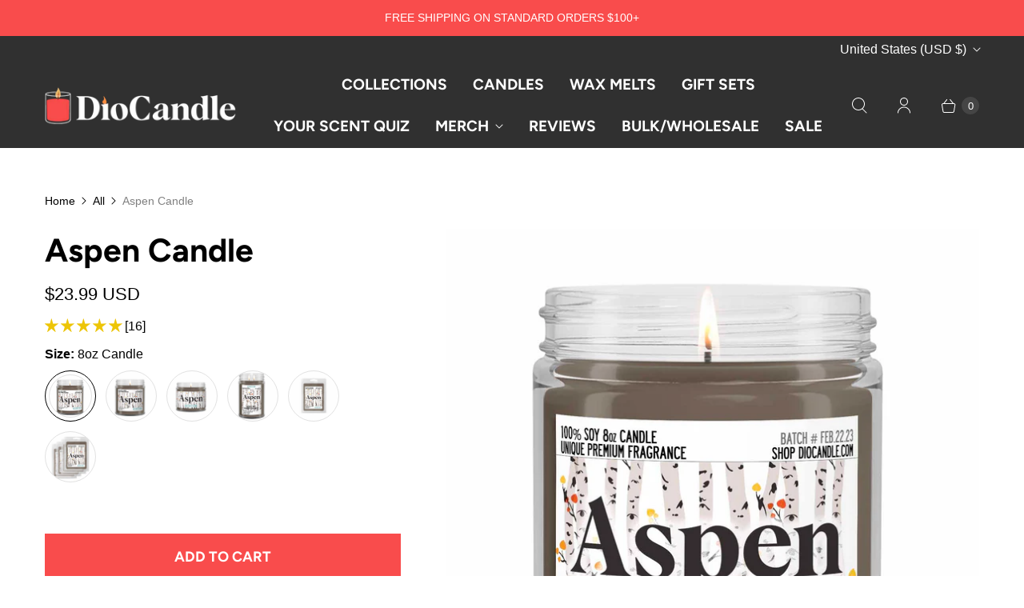

--- FILE ---
content_type: text/javascript; charset=utf-8
request_url: https://diocandlecompany.com/products/guess-the-scent-game-candle.js
body_size: 506
content:
{"id":6095495626934,"title":"Guess the Scent Game Candle","handle":"guess-the-scent-game-candle","description":"\u003cp style=\"text-align: left;\" data-mce-style=\"text-align: left;\"\u003e\u003cb\u003e\u003c\/b\u003eTake a chance on the Guess the Scent Game Candle! Perfect for those who love games, you can put your nose to the test and see if you can pick the right scent to win $50. With its beautiful tie-dye coloring and fun interactive nature, this candle will add a unique atmosphere and great talking piece to any room. Play with your friends and family!\u003c\/p\u003e","published_at":"2023-06-25T08:08:51-06:00","created_at":"2020-11-20T19:59:03-07:00","vendor":"Dio Candle","type":"Guessing Game","tags":["Best Seller","Candles","FAIRE","Game","Guess"],"price":4999,"price_min":4999,"price_max":4999,"available":true,"price_varies":false,"compare_at_price":null,"compare_at_price_min":0,"compare_at_price_max":0,"compare_at_price_varies":false,"variants":[{"id":39253681012918,"title":"Default Title","option1":"Default Title","option2":null,"option3":null,"sku":"2740","requires_shipping":true,"taxable":true,"featured_image":null,"available":true,"name":"Guess the Scent Game Candle","public_title":null,"options":["Default Title"],"price":4999,"weight":454,"compare_at_price":null,"inventory_quantity":901,"inventory_management":"shopify","inventory_policy":"deny","barcode":"","requires_selling_plan":false,"selling_plan_allocations":[]}],"images":["\/\/cdn.shopify.com\/s\/files\/1\/1431\/5778\/products\/GuesstheScent.jpg?v=1711893025"],"featured_image":"\/\/cdn.shopify.com\/s\/files\/1\/1431\/5778\/products\/GuesstheScent.jpg?v=1711893025","options":[{"name":"Title","position":1,"values":["Default Title"]}],"url":"\/products\/guess-the-scent-game-candle","media":[{"alt":null,"id":32798395400472,"position":1,"preview_image":{"aspect_ratio":1.0,"height":1500,"width":1500,"src":"https:\/\/cdn.shopify.com\/s\/files\/1\/1431\/5778\/products\/GuesstheScent.jpg?v=1711893025"},"aspect_ratio":1.0,"height":1500,"media_type":"image","src":"https:\/\/cdn.shopify.com\/s\/files\/1\/1431\/5778\/products\/GuesstheScent.jpg?v=1711893025","width":1500}],"requires_selling_plan":false,"selling_plan_groups":[]}

--- FILE ---
content_type: text/javascript; charset=utf-8
request_url: https://diocandlecompany.com/products/aspen-candle-wax-tart.js
body_size: 1023
content:
{"id":4379110375522,"title":"Aspen Candle","handle":"aspen-candle-wax-tart","description":"\u003ch3\u003eScent Profile: Tree Bark - Patchouli - Amber\u003c\/h3\u003e\n\u003cp\u003e\u003cspan\u003e• Top Notes: Aspen Tree Bark\u003cbr\u003e• Mid Notes: Patchouli\u003cbr\u003e• Base Notes: Amber\u003c\/span\u003e\u003c\/p\u003e\n\u003cp\u003eDiscover the brisk air of Aspen, Colorado with our Aspen Candle! Ignite a woody, earthy mix of patchouli, amber, and aspen tree bark wood with each lit wick and imagine being 8,000' high, climbing a mountain and taking in the majestic beauty of the Rockies. Feeling inspired yet?\u003c\/p\u003e","published_at":"2023-06-25T13:31:30-06:00","created_at":"2020-03-27T15:14:35-06:00","vendor":"Dio Candle","type":"Tree Bark - Patchouli - Amber","tags":["brown","Candles","comfort","destination","FAIRE","man","masculine","men","mens","outdoors","outdoorsy","woody\/outdoors","world"],"price":600,"price_min":600,"price_max":5999,"available":true,"price_varies":true,"compare_at_price":null,"compare_at_price_min":0,"compare_at_price_max":0,"compare_at_price_varies":false,"variants":[{"id":31417835257954,"title":"8oz Candle","option1":"8oz Candle","option2":null,"option3":null,"sku":"2374","requires_shipping":true,"taxable":true,"featured_image":{"id":41956139565336,"product_id":4379110375522,"position":1,"created_at":"2023-06-25T13:38:47-06:00","updated_at":"2023-06-25T13:39:01-06:00","alt":null,"width":1500,"height":1500,"src":"https:\/\/cdn.shopify.com\/s\/files\/1\/1431\/5778\/files\/Aspen8ozCandle.jpg?v=1687721941","variant_ids":[31417835257954]},"available":true,"name":"Aspen Candle - 8oz Candle","public_title":"8oz Candle","options":["8oz Candle"],"price":2399,"weight":454,"compare_at_price":null,"inventory_quantity":994,"inventory_management":"shopify","inventory_policy":"deny","barcode":"","featured_media":{"alt":null,"id":34366871306520,"position":1,"preview_image":{"aspect_ratio":1.0,"height":1500,"width":1500,"src":"https:\/\/cdn.shopify.com\/s\/files\/1\/1431\/5778\/files\/Aspen8ozCandle.jpg?v=1687721941"}},"requires_selling_plan":false,"selling_plan_allocations":[]},{"id":31417835225186,"title":"4oz Candle","option1":"4oz Candle","option2":null,"option3":null,"sku":"2375","requires_shipping":true,"taxable":true,"featured_image":{"id":41956139532568,"product_id":4379110375522,"position":3,"created_at":"2023-06-25T13:38:47-06:00","updated_at":"2023-06-25T13:39:01-06:00","alt":null,"width":1500,"height":1500,"src":"https:\/\/cdn.shopify.com\/s\/files\/1\/1431\/5778\/files\/Aspen4ozCandle.jpg?v=1687721941","variant_ids":[31417835225186]},"available":true,"name":"Aspen Candle - 4oz Candle","public_title":"4oz Candle","options":["4oz Candle"],"price":1599,"weight":312,"compare_at_price":null,"inventory_quantity":1000,"inventory_management":"shopify","inventory_policy":"deny","barcode":"","featured_media":{"alt":null,"id":34366871273752,"position":3,"preview_image":{"aspect_ratio":1.0,"height":1500,"width":1500,"src":"https:\/\/cdn.shopify.com\/s\/files\/1\/1431\/5778\/files\/Aspen4ozCandle.jpg?v=1687721941"}},"requires_selling_plan":false,"selling_plan_allocations":[]},{"id":31417835290722,"title":"1oz Candle","option1":"1oz Candle","option2":null,"option3":null,"sku":"2376","requires_shipping":true,"taxable":true,"featured_image":{"id":41956139860248,"product_id":4379110375522,"position":4,"created_at":"2023-06-25T13:38:47-06:00","updated_at":"2023-06-25T13:39:01-06:00","alt":null,"width":1500,"height":1500,"src":"https:\/\/cdn.shopify.com\/s\/files\/1\/1431\/5778\/files\/Aspen1ozCandle.jpg?v=1687721941","variant_ids":[31417835290722]},"available":true,"name":"Aspen Candle - 1oz Candle","public_title":"1oz Candle","options":["1oz Candle"],"price":600,"weight":99,"compare_at_price":null,"inventory_quantity":3,"inventory_management":"shopify","inventory_policy":"deny","barcode":"","featured_media":{"alt":null,"id":34366871240984,"position":4,"preview_image":{"aspect_ratio":1.0,"height":1500,"width":1500,"src":"https:\/\/cdn.shopify.com\/s\/files\/1\/1431\/5778\/files\/Aspen1ozCandle.jpg?v=1687721941"}},"requires_selling_plan":false,"selling_plan_allocations":[]},{"id":31865782599778,"title":"32oz Candle","option1":"32oz Candle","option2":null,"option3":null,"sku":"2377","requires_shipping":true,"taxable":true,"featured_image":{"id":41956139598104,"product_id":4379110375522,"position":2,"created_at":"2023-06-25T13:38:47-06:00","updated_at":"2023-06-25T13:39:01-06:00","alt":null,"width":1500,"height":1500,"src":"https:\/\/cdn.shopify.com\/s\/files\/1\/1431\/5778\/files\/Aspen32ozCandle.jpg?v=1687721941","variant_ids":[31865782599778]},"available":false,"name":"Aspen Candle - 32oz Candle","public_title":"32oz Candle","options":["32oz Candle"],"price":5999,"weight":1361,"compare_at_price":null,"inventory_quantity":0,"inventory_management":"shopify","inventory_policy":"deny","barcode":"","featured_media":{"alt":null,"id":34366871339288,"position":2,"preview_image":{"aspect_ratio":1.0,"height":1500,"width":1500,"src":"https:\/\/cdn.shopify.com\/s\/files\/1\/1431\/5778\/files\/Aspen32ozCandle.jpg?v=1687721941"}},"requires_selling_plan":false,"selling_plan_allocations":[]},{"id":31417835323490,"title":"Wax Melt","option1":"Wax Melt","option2":null,"option3":null,"sku":"2378","requires_shipping":true,"taxable":true,"featured_image":{"id":41956139761944,"product_id":4379110375522,"position":5,"created_at":"2023-06-25T13:38:47-06:00","updated_at":"2023-06-25T13:39:01-06:00","alt":null,"width":1500,"height":1500,"src":"https:\/\/cdn.shopify.com\/s\/files\/1\/1431\/5778\/files\/AspenWaxMelt.jpg?v=1687721941","variant_ids":[31417835323490]},"available":true,"name":"Aspen Candle - Wax Melt","public_title":"Wax Melt","options":["Wax Melt"],"price":699,"weight":99,"compare_at_price":null,"inventory_quantity":984,"inventory_management":"shopify","inventory_policy":"deny","barcode":"","featured_media":{"alt":null,"id":34366871437592,"position":5,"preview_image":{"aspect_ratio":1.0,"height":1500,"width":1500,"src":"https:\/\/cdn.shopify.com\/s\/files\/1\/1431\/5778\/files\/AspenWaxMelt.jpg?v=1687721941"}},"requires_selling_plan":false,"selling_plan_allocations":[]},{"id":40461928988854,"title":"Wax Melt Pack","option1":"Wax Melt Pack","option2":null,"option3":null,"sku":"2379","requires_shipping":true,"taxable":true,"featured_image":{"id":41956139630872,"product_id":4379110375522,"position":6,"created_at":"2023-06-25T13:38:47-06:00","updated_at":"2023-06-25T13:39:01-06:00","alt":null,"width":1500,"height":1500,"src":"https:\/\/cdn.shopify.com\/s\/files\/1\/1431\/5778\/files\/AspenWaxMeltPack.jpg?v=1687721941","variant_ids":[40461928988854]},"available":true,"name":"Aspen Candle - Wax Melt Pack","public_title":"Wax Melt Pack","options":["Wax Melt Pack"],"price":2699,"weight":340,"compare_at_price":null,"inventory_quantity":1000,"inventory_management":"shopify","inventory_policy":"deny","barcode":"","featured_media":{"alt":null,"id":34366871404824,"position":6,"preview_image":{"aspect_ratio":1.0,"height":1500,"width":1500,"src":"https:\/\/cdn.shopify.com\/s\/files\/1\/1431\/5778\/files\/AspenWaxMeltPack.jpg?v=1687721941"}},"requires_selling_plan":false,"selling_plan_allocations":[]}],"images":["\/\/cdn.shopify.com\/s\/files\/1\/1431\/5778\/files\/Aspen8ozCandle.jpg?v=1687721941","\/\/cdn.shopify.com\/s\/files\/1\/1431\/5778\/files\/Aspen32ozCandle.jpg?v=1687721941","\/\/cdn.shopify.com\/s\/files\/1\/1431\/5778\/files\/Aspen4ozCandle.jpg?v=1687721941","\/\/cdn.shopify.com\/s\/files\/1\/1431\/5778\/files\/Aspen1ozCandle.jpg?v=1687721941","\/\/cdn.shopify.com\/s\/files\/1\/1431\/5778\/files\/AspenWaxMelt.jpg?v=1687721941","\/\/cdn.shopify.com\/s\/files\/1\/1431\/5778\/files\/AspenWaxMeltPack.jpg?v=1687721941","\/\/cdn.shopify.com\/s\/files\/1\/1431\/5778\/files\/AspenSizeChart.jpg?v=1687721941"],"featured_image":"\/\/cdn.shopify.com\/s\/files\/1\/1431\/5778\/files\/Aspen8ozCandle.jpg?v=1687721941","options":[{"name":"Size","position":1,"values":["8oz Candle","4oz Candle","1oz Candle","32oz Candle","Wax Melt","Wax Melt Pack"]}],"url":"\/products\/aspen-candle-wax-tart","media":[{"alt":null,"id":34366871306520,"position":1,"preview_image":{"aspect_ratio":1.0,"height":1500,"width":1500,"src":"https:\/\/cdn.shopify.com\/s\/files\/1\/1431\/5778\/files\/Aspen8ozCandle.jpg?v=1687721941"},"aspect_ratio":1.0,"height":1500,"media_type":"image","src":"https:\/\/cdn.shopify.com\/s\/files\/1\/1431\/5778\/files\/Aspen8ozCandle.jpg?v=1687721941","width":1500},{"alt":null,"id":34366871339288,"position":2,"preview_image":{"aspect_ratio":1.0,"height":1500,"width":1500,"src":"https:\/\/cdn.shopify.com\/s\/files\/1\/1431\/5778\/files\/Aspen32ozCandle.jpg?v=1687721941"},"aspect_ratio":1.0,"height":1500,"media_type":"image","src":"https:\/\/cdn.shopify.com\/s\/files\/1\/1431\/5778\/files\/Aspen32ozCandle.jpg?v=1687721941","width":1500},{"alt":null,"id":34366871273752,"position":3,"preview_image":{"aspect_ratio":1.0,"height":1500,"width":1500,"src":"https:\/\/cdn.shopify.com\/s\/files\/1\/1431\/5778\/files\/Aspen4ozCandle.jpg?v=1687721941"},"aspect_ratio":1.0,"height":1500,"media_type":"image","src":"https:\/\/cdn.shopify.com\/s\/files\/1\/1431\/5778\/files\/Aspen4ozCandle.jpg?v=1687721941","width":1500},{"alt":null,"id":34366871240984,"position":4,"preview_image":{"aspect_ratio":1.0,"height":1500,"width":1500,"src":"https:\/\/cdn.shopify.com\/s\/files\/1\/1431\/5778\/files\/Aspen1ozCandle.jpg?v=1687721941"},"aspect_ratio":1.0,"height":1500,"media_type":"image","src":"https:\/\/cdn.shopify.com\/s\/files\/1\/1431\/5778\/files\/Aspen1ozCandle.jpg?v=1687721941","width":1500},{"alt":null,"id":34366871437592,"position":5,"preview_image":{"aspect_ratio":1.0,"height":1500,"width":1500,"src":"https:\/\/cdn.shopify.com\/s\/files\/1\/1431\/5778\/files\/AspenWaxMelt.jpg?v=1687721941"},"aspect_ratio":1.0,"height":1500,"media_type":"image","src":"https:\/\/cdn.shopify.com\/s\/files\/1\/1431\/5778\/files\/AspenWaxMelt.jpg?v=1687721941","width":1500},{"alt":null,"id":34366871404824,"position":6,"preview_image":{"aspect_ratio":1.0,"height":1500,"width":1500,"src":"https:\/\/cdn.shopify.com\/s\/files\/1\/1431\/5778\/files\/AspenWaxMeltPack.jpg?v=1687721941"},"aspect_ratio":1.0,"height":1500,"media_type":"image","src":"https:\/\/cdn.shopify.com\/s\/files\/1\/1431\/5778\/files\/AspenWaxMeltPack.jpg?v=1687721941","width":1500},{"alt":null,"id":34366871372056,"position":7,"preview_image":{"aspect_ratio":1.0,"height":1500,"width":1500,"src":"https:\/\/cdn.shopify.com\/s\/files\/1\/1431\/5778\/files\/AspenSizeChart.jpg?v=1687721941"},"aspect_ratio":1.0,"height":1500,"media_type":"image","src":"https:\/\/cdn.shopify.com\/s\/files\/1\/1431\/5778\/files\/AspenSizeChart.jpg?v=1687721941","width":1500}],"requires_selling_plan":false,"selling_plan_groups":[]}

--- FILE ---
content_type: text/javascript; charset=utf-8
request_url: https://diocandlecompany.com/products/dio-candle-icon-t-shirt.js
body_size: 2314
content:
{"id":9719609000216,"title":"Dio Candle Icon T-shirt","handle":"dio-candle-icon-t-shirt","description":"\u003cp data-start=\"315\" data-end=\"577\" class=\"\"\u003eThese soft, breathable tees were made for cozy days, scent obsessions, and people who just g\u003cspan style=\"text-decoration: underline;\"\u003eet it.\u003c\/span\u003e Featuring our candle icon on the front and Company detail on the back, it’s a subtle nod to your love of good smells and the adorable things that spark joy.\u003c\/p\u003e\n\u003cp data-start=\"830\" data-end=\"925\" class=\"\"\u003eIncluded with qualifying orders while supplies last. Wear it how you like—no rules, just vibes.\u003cstrong\u003e\u003c\/strong\u003e\u003c\/p\u003e","published_at":"2025-05-26T10:12:18-06:00","created_at":"2025-04-17T16:29:01-06:00","vendor":"Dio Candle Company","type":"","tags":["Apparel","misc"],"price":1999,"price_min":1999,"price_max":1999,"available":true,"price_varies":false,"compare_at_price":null,"compare_at_price_min":0,"compare_at_price_max":0,"compare_at_price_varies":false,"variants":[{"id":49989928124696,"title":"Sports Gray \/ S","option1":"Sports Gray","option2":"S","option3":null,"sku":"","requires_shipping":true,"taxable":true,"featured_image":{"id":49190428246296,"product_id":9719609000216,"position":13,"created_at":"2025-05-05T08:18:23-06:00","updated_at":"2025-05-05T08:18:25-06:00","alt":null,"width":1500,"height":1500,"src":"https:\/\/cdn.shopify.com\/s\/files\/1\/1431\/5778\/files\/Sports_Gray.jpg?v=1746454705","variant_ids":[49989928124696,49989940085016,49989940117784,49989940150552,49989940183320]},"available":false,"name":"Dio Candle Icon T-shirt - Sports Gray \/ S","public_title":"Sports Gray \/ S","options":["Sports Gray","S"],"price":1999,"weight":85,"compare_at_price":null,"inventory_quantity":0,"inventory_management":"shopify","inventory_policy":"deny","barcode":"","featured_media":{"alt":null,"id":40918440411416,"position":13,"preview_image":{"aspect_ratio":1.0,"height":1500,"width":1500,"src":"https:\/\/cdn.shopify.com\/s\/files\/1\/1431\/5778\/files\/Sports_Gray.jpg?v=1746454705"}},"requires_selling_plan":false,"selling_plan_allocations":[]},{"id":49989940085016,"title":"Sports Gray \/ M","option1":"Sports Gray","option2":"M","option3":null,"sku":"","requires_shipping":true,"taxable":true,"featured_image":{"id":49190428246296,"product_id":9719609000216,"position":13,"created_at":"2025-05-05T08:18:23-06:00","updated_at":"2025-05-05T08:18:25-06:00","alt":null,"width":1500,"height":1500,"src":"https:\/\/cdn.shopify.com\/s\/files\/1\/1431\/5778\/files\/Sports_Gray.jpg?v=1746454705","variant_ids":[49989928124696,49989940085016,49989940117784,49989940150552,49989940183320]},"available":false,"name":"Dio Candle Icon T-shirt - Sports Gray \/ M","public_title":"Sports Gray \/ M","options":["Sports Gray","M"],"price":1999,"weight":85,"compare_at_price":null,"inventory_quantity":0,"inventory_management":"shopify","inventory_policy":"deny","barcode":"","featured_media":{"alt":null,"id":40918440411416,"position":13,"preview_image":{"aspect_ratio":1.0,"height":1500,"width":1500,"src":"https:\/\/cdn.shopify.com\/s\/files\/1\/1431\/5778\/files\/Sports_Gray.jpg?v=1746454705"}},"requires_selling_plan":false,"selling_plan_allocations":[]},{"id":49989940117784,"title":"Sports Gray \/ L","option1":"Sports Gray","option2":"L","option3":null,"sku":"","requires_shipping":true,"taxable":true,"featured_image":{"id":49190428246296,"product_id":9719609000216,"position":13,"created_at":"2025-05-05T08:18:23-06:00","updated_at":"2025-05-05T08:18:25-06:00","alt":null,"width":1500,"height":1500,"src":"https:\/\/cdn.shopify.com\/s\/files\/1\/1431\/5778\/files\/Sports_Gray.jpg?v=1746454705","variant_ids":[49989928124696,49989940085016,49989940117784,49989940150552,49989940183320]},"available":false,"name":"Dio Candle Icon T-shirt - Sports Gray \/ L","public_title":"Sports Gray \/ L","options":["Sports Gray","L"],"price":1999,"weight":85,"compare_at_price":null,"inventory_quantity":0,"inventory_management":"shopify","inventory_policy":"deny","barcode":"","featured_media":{"alt":null,"id":40918440411416,"position":13,"preview_image":{"aspect_ratio":1.0,"height":1500,"width":1500,"src":"https:\/\/cdn.shopify.com\/s\/files\/1\/1431\/5778\/files\/Sports_Gray.jpg?v=1746454705"}},"requires_selling_plan":false,"selling_plan_allocations":[]},{"id":49989940150552,"title":"Sports Gray \/ XL","option1":"Sports Gray","option2":"XL","option3":null,"sku":"","requires_shipping":true,"taxable":true,"featured_image":{"id":49190428246296,"product_id":9719609000216,"position":13,"created_at":"2025-05-05T08:18:23-06:00","updated_at":"2025-05-05T08:18:25-06:00","alt":null,"width":1500,"height":1500,"src":"https:\/\/cdn.shopify.com\/s\/files\/1\/1431\/5778\/files\/Sports_Gray.jpg?v=1746454705","variant_ids":[49989928124696,49989940085016,49989940117784,49989940150552,49989940183320]},"available":false,"name":"Dio Candle Icon T-shirt - Sports Gray \/ XL","public_title":"Sports Gray \/ XL","options":["Sports Gray","XL"],"price":1999,"weight":85,"compare_at_price":null,"inventory_quantity":0,"inventory_management":"shopify","inventory_policy":"deny","barcode":"","featured_media":{"alt":null,"id":40918440411416,"position":13,"preview_image":{"aspect_ratio":1.0,"height":1500,"width":1500,"src":"https:\/\/cdn.shopify.com\/s\/files\/1\/1431\/5778\/files\/Sports_Gray.jpg?v=1746454705"}},"requires_selling_plan":false,"selling_plan_allocations":[]},{"id":49989940183320,"title":"Sports Gray \/ 2XL","option1":"Sports Gray","option2":"2XL","option3":null,"sku":"","requires_shipping":true,"taxable":true,"featured_image":{"id":49190428246296,"product_id":9719609000216,"position":13,"created_at":"2025-05-05T08:18:23-06:00","updated_at":"2025-05-05T08:18:25-06:00","alt":null,"width":1500,"height":1500,"src":"https:\/\/cdn.shopify.com\/s\/files\/1\/1431\/5778\/files\/Sports_Gray.jpg?v=1746454705","variant_ids":[49989928124696,49989940085016,49989940117784,49989940150552,49989940183320]},"available":false,"name":"Dio Candle Icon T-shirt - Sports Gray \/ 2XL","public_title":"Sports Gray \/ 2XL","options":["Sports Gray","2XL"],"price":1999,"weight":85,"compare_at_price":null,"inventory_quantity":0,"inventory_management":"shopify","inventory_policy":"deny","barcode":"","featured_media":{"alt":null,"id":40918440411416,"position":13,"preview_image":{"aspect_ratio":1.0,"height":1500,"width":1500,"src":"https:\/\/cdn.shopify.com\/s\/files\/1\/1431\/5778\/files\/Sports_Gray.jpg?v=1746454705"}},"requires_selling_plan":false,"selling_plan_allocations":[]},{"id":49989928026392,"title":"Heather Sherbet \/ S","option1":"Heather Sherbet","option2":"S","option3":null,"sku":"","requires_shipping":true,"taxable":true,"featured_image":{"id":49190427689240,"product_id":9719609000216,"position":11,"created_at":"2025-05-05T08:17:52-06:00","updated_at":"2025-05-26T14:28:50-06:00","alt":null,"width":1500,"height":1500,"src":"https:\/\/cdn.shopify.com\/s\/files\/1\/1431\/5778\/files\/Heather_Sherbet.jpg?v=1748291330","variant_ids":[49989928026392,49989939691800,49989939724568,49989939757336,49989939790104]},"available":false,"name":"Dio Candle Icon T-shirt - Heather Sherbet \/ S","public_title":"Heather Sherbet \/ S","options":["Heather Sherbet","S"],"price":1999,"weight":85,"compare_at_price":null,"inventory_quantity":0,"inventory_management":"shopify","inventory_policy":"deny","barcode":"","featured_media":{"alt":null,"id":40918440083736,"position":11,"preview_image":{"aspect_ratio":1.0,"height":1500,"width":1500,"src":"https:\/\/cdn.shopify.com\/s\/files\/1\/1431\/5778\/files\/Heather_Sherbet.jpg?v=1748291330"}},"requires_selling_plan":false,"selling_plan_allocations":[]},{"id":49989939691800,"title":"Heather Sherbet \/ M","option1":"Heather Sherbet","option2":"M","option3":null,"sku":"","requires_shipping":true,"taxable":true,"featured_image":{"id":49190427689240,"product_id":9719609000216,"position":11,"created_at":"2025-05-05T08:17:52-06:00","updated_at":"2025-05-26T14:28:50-06:00","alt":null,"width":1500,"height":1500,"src":"https:\/\/cdn.shopify.com\/s\/files\/1\/1431\/5778\/files\/Heather_Sherbet.jpg?v=1748291330","variant_ids":[49989928026392,49989939691800,49989939724568,49989939757336,49989939790104]},"available":false,"name":"Dio Candle Icon T-shirt - Heather Sherbet \/ M","public_title":"Heather Sherbet \/ M","options":["Heather Sherbet","M"],"price":1999,"weight":85,"compare_at_price":null,"inventory_quantity":0,"inventory_management":"shopify","inventory_policy":"deny","barcode":"","featured_media":{"alt":null,"id":40918440083736,"position":11,"preview_image":{"aspect_ratio":1.0,"height":1500,"width":1500,"src":"https:\/\/cdn.shopify.com\/s\/files\/1\/1431\/5778\/files\/Heather_Sherbet.jpg?v=1748291330"}},"requires_selling_plan":false,"selling_plan_allocations":[]},{"id":49989939724568,"title":"Heather Sherbet \/ L","option1":"Heather Sherbet","option2":"L","option3":null,"sku":"","requires_shipping":true,"taxable":true,"featured_image":{"id":49190427689240,"product_id":9719609000216,"position":11,"created_at":"2025-05-05T08:17:52-06:00","updated_at":"2025-05-26T14:28:50-06:00","alt":null,"width":1500,"height":1500,"src":"https:\/\/cdn.shopify.com\/s\/files\/1\/1431\/5778\/files\/Heather_Sherbet.jpg?v=1748291330","variant_ids":[49989928026392,49989939691800,49989939724568,49989939757336,49989939790104]},"available":false,"name":"Dio Candle Icon T-shirt - Heather Sherbet \/ L","public_title":"Heather Sherbet \/ L","options":["Heather Sherbet","L"],"price":1999,"weight":85,"compare_at_price":null,"inventory_quantity":0,"inventory_management":"shopify","inventory_policy":"deny","barcode":"","featured_media":{"alt":null,"id":40918440083736,"position":11,"preview_image":{"aspect_ratio":1.0,"height":1500,"width":1500,"src":"https:\/\/cdn.shopify.com\/s\/files\/1\/1431\/5778\/files\/Heather_Sherbet.jpg?v=1748291330"}},"requires_selling_plan":false,"selling_plan_allocations":[]},{"id":49989939757336,"title":"Heather Sherbet \/ XL","option1":"Heather Sherbet","option2":"XL","option3":null,"sku":"","requires_shipping":true,"taxable":true,"featured_image":{"id":49190427689240,"product_id":9719609000216,"position":11,"created_at":"2025-05-05T08:17:52-06:00","updated_at":"2025-05-26T14:28:50-06:00","alt":null,"width":1500,"height":1500,"src":"https:\/\/cdn.shopify.com\/s\/files\/1\/1431\/5778\/files\/Heather_Sherbet.jpg?v=1748291330","variant_ids":[49989928026392,49989939691800,49989939724568,49989939757336,49989939790104]},"available":false,"name":"Dio Candle Icon T-shirt - Heather Sherbet \/ XL","public_title":"Heather Sherbet \/ XL","options":["Heather Sherbet","XL"],"price":1999,"weight":85,"compare_at_price":null,"inventory_quantity":0,"inventory_management":"shopify","inventory_policy":"deny","barcode":"","featured_media":{"alt":null,"id":40918440083736,"position":11,"preview_image":{"aspect_ratio":1.0,"height":1500,"width":1500,"src":"https:\/\/cdn.shopify.com\/s\/files\/1\/1431\/5778\/files\/Heather_Sherbet.jpg?v=1748291330"}},"requires_selling_plan":false,"selling_plan_allocations":[]},{"id":49989939790104,"title":"Heather Sherbet \/ 2XL","option1":"Heather Sherbet","option2":"2XL","option3":null,"sku":"","requires_shipping":true,"taxable":true,"featured_image":{"id":49190427689240,"product_id":9719609000216,"position":11,"created_at":"2025-05-05T08:17:52-06:00","updated_at":"2025-05-26T14:28:50-06:00","alt":null,"width":1500,"height":1500,"src":"https:\/\/cdn.shopify.com\/s\/files\/1\/1431\/5778\/files\/Heather_Sherbet.jpg?v=1748291330","variant_ids":[49989928026392,49989939691800,49989939724568,49989939757336,49989939790104]},"available":false,"name":"Dio Candle Icon T-shirt - Heather Sherbet \/ 2XL","public_title":"Heather Sherbet \/ 2XL","options":["Heather Sherbet","2XL"],"price":1999,"weight":85,"compare_at_price":null,"inventory_quantity":0,"inventory_management":"shopify","inventory_policy":"deny","barcode":"","featured_media":{"alt":null,"id":40918440083736,"position":11,"preview_image":{"aspect_ratio":1.0,"height":1500,"width":1500,"src":"https:\/\/cdn.shopify.com\/s\/files\/1\/1431\/5778\/files\/Heather_Sherbet.jpg?v=1748291330"}},"requires_selling_plan":false,"selling_plan_allocations":[]},{"id":49989927764248,"title":"Cotton Light Blue \/ S","option1":"Cotton Light Blue","option2":"S","option3":null,"sku":"","requires_shipping":true,"taxable":true,"featured_image":{"id":49190426607896,"product_id":9719609000216,"position":3,"created_at":"2025-05-05T08:16:19-06:00","updated_at":"2025-05-26T14:28:50-06:00","alt":null,"width":1500,"height":1500,"src":"https:\/\/cdn.shopify.com\/s\/files\/1\/1431\/5778\/files\/Cotton_Light_Blue.jpg?v=1748291330","variant_ids":[49989927764248,49989938643224,49989938675992,49989938708760,49989938741528]},"available":false,"name":"Dio Candle Icon T-shirt - Cotton Light Blue \/ S","public_title":"Cotton Light Blue \/ S","options":["Cotton Light Blue","S"],"price":1999,"weight":85,"compare_at_price":null,"inventory_quantity":0,"inventory_management":"shopify","inventory_policy":"deny","barcode":"","featured_media":{"alt":null,"id":40918439199000,"position":3,"preview_image":{"aspect_ratio":1.0,"height":1500,"width":1500,"src":"https:\/\/cdn.shopify.com\/s\/files\/1\/1431\/5778\/files\/Cotton_Light_Blue.jpg?v=1748291330"}},"requires_selling_plan":false,"selling_plan_allocations":[]},{"id":49989938643224,"title":"Cotton Light Blue \/ M","option1":"Cotton Light Blue","option2":"M","option3":null,"sku":"","requires_shipping":true,"taxable":true,"featured_image":{"id":49190426607896,"product_id":9719609000216,"position":3,"created_at":"2025-05-05T08:16:19-06:00","updated_at":"2025-05-26T14:28:50-06:00","alt":null,"width":1500,"height":1500,"src":"https:\/\/cdn.shopify.com\/s\/files\/1\/1431\/5778\/files\/Cotton_Light_Blue.jpg?v=1748291330","variant_ids":[49989927764248,49989938643224,49989938675992,49989938708760,49989938741528]},"available":false,"name":"Dio Candle Icon T-shirt - Cotton Light Blue \/ M","public_title":"Cotton Light Blue \/ M","options":["Cotton Light Blue","M"],"price":1999,"weight":85,"compare_at_price":null,"inventory_quantity":0,"inventory_management":"shopify","inventory_policy":"deny","barcode":"","featured_media":{"alt":null,"id":40918439199000,"position":3,"preview_image":{"aspect_ratio":1.0,"height":1500,"width":1500,"src":"https:\/\/cdn.shopify.com\/s\/files\/1\/1431\/5778\/files\/Cotton_Light_Blue.jpg?v=1748291330"}},"requires_selling_plan":false,"selling_plan_allocations":[]},{"id":49989938675992,"title":"Cotton Light Blue \/ L","option1":"Cotton Light Blue","option2":"L","option3":null,"sku":"","requires_shipping":true,"taxable":true,"featured_image":{"id":49190426607896,"product_id":9719609000216,"position":3,"created_at":"2025-05-05T08:16:19-06:00","updated_at":"2025-05-26T14:28:50-06:00","alt":null,"width":1500,"height":1500,"src":"https:\/\/cdn.shopify.com\/s\/files\/1\/1431\/5778\/files\/Cotton_Light_Blue.jpg?v=1748291330","variant_ids":[49989927764248,49989938643224,49989938675992,49989938708760,49989938741528]},"available":false,"name":"Dio Candle Icon T-shirt - Cotton Light Blue \/ L","public_title":"Cotton Light Blue \/ L","options":["Cotton Light Blue","L"],"price":1999,"weight":85,"compare_at_price":null,"inventory_quantity":0,"inventory_management":"shopify","inventory_policy":"deny","barcode":"","featured_media":{"alt":null,"id":40918439199000,"position":3,"preview_image":{"aspect_ratio":1.0,"height":1500,"width":1500,"src":"https:\/\/cdn.shopify.com\/s\/files\/1\/1431\/5778\/files\/Cotton_Light_Blue.jpg?v=1748291330"}},"requires_selling_plan":false,"selling_plan_allocations":[]},{"id":49989938708760,"title":"Cotton Light Blue \/ XL","option1":"Cotton Light Blue","option2":"XL","option3":null,"sku":"","requires_shipping":true,"taxable":true,"featured_image":{"id":49190426607896,"product_id":9719609000216,"position":3,"created_at":"2025-05-05T08:16:19-06:00","updated_at":"2025-05-26T14:28:50-06:00","alt":null,"width":1500,"height":1500,"src":"https:\/\/cdn.shopify.com\/s\/files\/1\/1431\/5778\/files\/Cotton_Light_Blue.jpg?v=1748291330","variant_ids":[49989927764248,49989938643224,49989938675992,49989938708760,49989938741528]},"available":false,"name":"Dio Candle Icon T-shirt - Cotton Light Blue \/ XL","public_title":"Cotton Light Blue \/ XL","options":["Cotton Light Blue","XL"],"price":1999,"weight":85,"compare_at_price":null,"inventory_quantity":0,"inventory_management":"shopify","inventory_policy":"deny","barcode":"","featured_media":{"alt":null,"id":40918439199000,"position":3,"preview_image":{"aspect_ratio":1.0,"height":1500,"width":1500,"src":"https:\/\/cdn.shopify.com\/s\/files\/1\/1431\/5778\/files\/Cotton_Light_Blue.jpg?v=1748291330"}},"requires_selling_plan":false,"selling_plan_allocations":[]},{"id":49989938741528,"title":"Cotton Light Blue \/ 2XL","option1":"Cotton Light Blue","option2":"2XL","option3":null,"sku":"","requires_shipping":true,"taxable":true,"featured_image":{"id":49190426607896,"product_id":9719609000216,"position":3,"created_at":"2025-05-05T08:16:19-06:00","updated_at":"2025-05-26T14:28:50-06:00","alt":null,"width":1500,"height":1500,"src":"https:\/\/cdn.shopify.com\/s\/files\/1\/1431\/5778\/files\/Cotton_Light_Blue.jpg?v=1748291330","variant_ids":[49989927764248,49989938643224,49989938675992,49989938708760,49989938741528]},"available":false,"name":"Dio Candle Icon T-shirt - Cotton Light Blue \/ 2XL","public_title":"Cotton Light Blue \/ 2XL","options":["Cotton Light Blue","2XL"],"price":1999,"weight":85,"compare_at_price":null,"inventory_quantity":0,"inventory_management":"shopify","inventory_policy":"deny","barcode":"","featured_media":{"alt":null,"id":40918439199000,"position":3,"preview_image":{"aspect_ratio":1.0,"height":1500,"width":1500,"src":"https:\/\/cdn.shopify.com\/s\/files\/1\/1431\/5778\/files\/Cotton_Light_Blue.jpg?v=1748291330"}},"requires_selling_plan":false,"selling_plan_allocations":[]},{"id":49989733384472,"title":"Cotton Coral \/ S","option1":"Cotton Coral","option2":"S","option3":null,"sku":"","requires_shipping":true,"taxable":true,"featured_image":{"id":49190425985304,"product_id":9719609000216,"position":2,"created_at":"2025-05-05T08:16:07-06:00","updated_at":"2025-05-26T14:28:50-06:00","alt":null,"width":1500,"height":1500,"src":"https:\/\/cdn.shopify.com\/s\/files\/1\/1431\/5778\/files\/Cotton_Coral.jpg?v=1748291330","variant_ids":[49989733384472,49989938512152,49989938544920,49989938577688,49989938610456]},"available":false,"name":"Dio Candle Icon T-shirt - Cotton Coral \/ S","public_title":"Cotton Coral \/ S","options":["Cotton Coral","S"],"price":1999,"weight":85,"compare_at_price":null,"inventory_quantity":0,"inventory_management":"shopify","inventory_policy":"deny","barcode":null,"featured_media":{"alt":null,"id":40918438838552,"position":2,"preview_image":{"aspect_ratio":1.0,"height":1500,"width":1500,"src":"https:\/\/cdn.shopify.com\/s\/files\/1\/1431\/5778\/files\/Cotton_Coral.jpg?v=1748291330"}},"requires_selling_plan":false,"selling_plan_allocations":[]},{"id":49989938512152,"title":"Cotton Coral \/ M","option1":"Cotton Coral","option2":"M","option3":null,"sku":"","requires_shipping":true,"taxable":true,"featured_image":{"id":49190425985304,"product_id":9719609000216,"position":2,"created_at":"2025-05-05T08:16:07-06:00","updated_at":"2025-05-26T14:28:50-06:00","alt":null,"width":1500,"height":1500,"src":"https:\/\/cdn.shopify.com\/s\/files\/1\/1431\/5778\/files\/Cotton_Coral.jpg?v=1748291330","variant_ids":[49989733384472,49989938512152,49989938544920,49989938577688,49989938610456]},"available":false,"name":"Dio Candle Icon T-shirt - Cotton Coral \/ M","public_title":"Cotton Coral \/ M","options":["Cotton Coral","M"],"price":1999,"weight":85,"compare_at_price":null,"inventory_quantity":0,"inventory_management":"shopify","inventory_policy":"deny","barcode":"","featured_media":{"alt":null,"id":40918438838552,"position":2,"preview_image":{"aspect_ratio":1.0,"height":1500,"width":1500,"src":"https:\/\/cdn.shopify.com\/s\/files\/1\/1431\/5778\/files\/Cotton_Coral.jpg?v=1748291330"}},"requires_selling_plan":false,"selling_plan_allocations":[]},{"id":49989938544920,"title":"Cotton Coral \/ L","option1":"Cotton Coral","option2":"L","option3":null,"sku":"","requires_shipping":true,"taxable":true,"featured_image":{"id":49190425985304,"product_id":9719609000216,"position":2,"created_at":"2025-05-05T08:16:07-06:00","updated_at":"2025-05-26T14:28:50-06:00","alt":null,"width":1500,"height":1500,"src":"https:\/\/cdn.shopify.com\/s\/files\/1\/1431\/5778\/files\/Cotton_Coral.jpg?v=1748291330","variant_ids":[49989733384472,49989938512152,49989938544920,49989938577688,49989938610456]},"available":false,"name":"Dio Candle Icon T-shirt - Cotton Coral \/ L","public_title":"Cotton Coral \/ L","options":["Cotton Coral","L"],"price":1999,"weight":85,"compare_at_price":null,"inventory_quantity":0,"inventory_management":"shopify","inventory_policy":"deny","barcode":"","featured_media":{"alt":null,"id":40918438838552,"position":2,"preview_image":{"aspect_ratio":1.0,"height":1500,"width":1500,"src":"https:\/\/cdn.shopify.com\/s\/files\/1\/1431\/5778\/files\/Cotton_Coral.jpg?v=1748291330"}},"requires_selling_plan":false,"selling_plan_allocations":[]},{"id":49989938577688,"title":"Cotton Coral \/ XL","option1":"Cotton Coral","option2":"XL","option3":null,"sku":"","requires_shipping":true,"taxable":true,"featured_image":{"id":49190425985304,"product_id":9719609000216,"position":2,"created_at":"2025-05-05T08:16:07-06:00","updated_at":"2025-05-26T14:28:50-06:00","alt":null,"width":1500,"height":1500,"src":"https:\/\/cdn.shopify.com\/s\/files\/1\/1431\/5778\/files\/Cotton_Coral.jpg?v=1748291330","variant_ids":[49989733384472,49989938512152,49989938544920,49989938577688,49989938610456]},"available":false,"name":"Dio Candle Icon T-shirt - Cotton Coral \/ XL","public_title":"Cotton Coral \/ XL","options":["Cotton Coral","XL"],"price":1999,"weight":85,"compare_at_price":null,"inventory_quantity":0,"inventory_management":"shopify","inventory_policy":"deny","barcode":"","featured_media":{"alt":null,"id":40918438838552,"position":2,"preview_image":{"aspect_ratio":1.0,"height":1500,"width":1500,"src":"https:\/\/cdn.shopify.com\/s\/files\/1\/1431\/5778\/files\/Cotton_Coral.jpg?v=1748291330"}},"requires_selling_plan":false,"selling_plan_allocations":[]},{"id":49989938610456,"title":"Cotton Coral \/ 2XL","option1":"Cotton Coral","option2":"2XL","option3":null,"sku":"","requires_shipping":true,"taxable":true,"featured_image":{"id":49190425985304,"product_id":9719609000216,"position":2,"created_at":"2025-05-05T08:16:07-06:00","updated_at":"2025-05-26T14:28:50-06:00","alt":null,"width":1500,"height":1500,"src":"https:\/\/cdn.shopify.com\/s\/files\/1\/1431\/5778\/files\/Cotton_Coral.jpg?v=1748291330","variant_ids":[49989733384472,49989938512152,49989938544920,49989938577688,49989938610456]},"available":false,"name":"Dio Candle Icon T-shirt - Cotton Coral \/ 2XL","public_title":"Cotton Coral \/ 2XL","options":["Cotton Coral","2XL"],"price":1999,"weight":85,"compare_at_price":null,"inventory_quantity":0,"inventory_management":"shopify","inventory_policy":"deny","barcode":"","featured_media":{"alt":null,"id":40918438838552,"position":2,"preview_image":{"aspect_ratio":1.0,"height":1500,"width":1500,"src":"https:\/\/cdn.shopify.com\/s\/files\/1\/1431\/5778\/files\/Cotton_Coral.jpg?v=1748291330"}},"requires_selling_plan":false,"selling_plan_allocations":[]},{"id":49989927928088,"title":"Heather Military Green \/ S","option1":"Heather Military Green","option2":"S","option3":null,"sku":"","requires_shipping":true,"taxable":true,"featured_image":{"id":49190427492632,"product_id":9719609000216,"position":8,"created_at":"2025-05-05T08:17:18-06:00","updated_at":"2025-05-26T14:28:50-06:00","alt":null,"width":1500,"height":1500,"src":"https:\/\/cdn.shopify.com\/s\/files\/1\/1431\/5778\/files\/Heather_Military_Green.jpg?v=1748291330","variant_ids":[49989927928088,49989939298584,49989939331352,49989939364120,49989939396888]},"available":false,"name":"Dio Candle Icon T-shirt - Heather Military Green \/ S","public_title":"Heather Military Green \/ S","options":["Heather Military Green","S"],"price":1999,"weight":85,"compare_at_price":null,"inventory_quantity":0,"inventory_management":"shopify","inventory_policy":"deny","barcode":"","featured_media":{"alt":null,"id":40918439919896,"position":8,"preview_image":{"aspect_ratio":1.0,"height":1500,"width":1500,"src":"https:\/\/cdn.shopify.com\/s\/files\/1\/1431\/5778\/files\/Heather_Military_Green.jpg?v=1748291330"}},"requires_selling_plan":false,"selling_plan_allocations":[]},{"id":49989939298584,"title":"Heather Military Green \/ M","option1":"Heather Military Green","option2":"M","option3":null,"sku":"","requires_shipping":true,"taxable":true,"featured_image":{"id":49190427492632,"product_id":9719609000216,"position":8,"created_at":"2025-05-05T08:17:18-06:00","updated_at":"2025-05-26T14:28:50-06:00","alt":null,"width":1500,"height":1500,"src":"https:\/\/cdn.shopify.com\/s\/files\/1\/1431\/5778\/files\/Heather_Military_Green.jpg?v=1748291330","variant_ids":[49989927928088,49989939298584,49989939331352,49989939364120,49989939396888]},"available":false,"name":"Dio Candle Icon T-shirt - Heather Military Green \/ M","public_title":"Heather Military Green \/ M","options":["Heather Military Green","M"],"price":1999,"weight":85,"compare_at_price":null,"inventory_quantity":0,"inventory_management":"shopify","inventory_policy":"deny","barcode":"","featured_media":{"alt":null,"id":40918439919896,"position":8,"preview_image":{"aspect_ratio":1.0,"height":1500,"width":1500,"src":"https:\/\/cdn.shopify.com\/s\/files\/1\/1431\/5778\/files\/Heather_Military_Green.jpg?v=1748291330"}},"requires_selling_plan":false,"selling_plan_allocations":[]},{"id":49989939331352,"title":"Heather Military Green \/ L","option1":"Heather Military Green","option2":"L","option3":null,"sku":"","requires_shipping":true,"taxable":true,"featured_image":{"id":49190427492632,"product_id":9719609000216,"position":8,"created_at":"2025-05-05T08:17:18-06:00","updated_at":"2025-05-26T14:28:50-06:00","alt":null,"width":1500,"height":1500,"src":"https:\/\/cdn.shopify.com\/s\/files\/1\/1431\/5778\/files\/Heather_Military_Green.jpg?v=1748291330","variant_ids":[49989927928088,49989939298584,49989939331352,49989939364120,49989939396888]},"available":false,"name":"Dio Candle Icon T-shirt - Heather Military Green \/ L","public_title":"Heather Military Green \/ L","options":["Heather Military Green","L"],"price":1999,"weight":85,"compare_at_price":null,"inventory_quantity":0,"inventory_management":"shopify","inventory_policy":"deny","barcode":"","featured_media":{"alt":null,"id":40918439919896,"position":8,"preview_image":{"aspect_ratio":1.0,"height":1500,"width":1500,"src":"https:\/\/cdn.shopify.com\/s\/files\/1\/1431\/5778\/files\/Heather_Military_Green.jpg?v=1748291330"}},"requires_selling_plan":false,"selling_plan_allocations":[]},{"id":49989939364120,"title":"Heather Military Green \/ XL","option1":"Heather Military Green","option2":"XL","option3":null,"sku":"","requires_shipping":true,"taxable":true,"featured_image":{"id":49190427492632,"product_id":9719609000216,"position":8,"created_at":"2025-05-05T08:17:18-06:00","updated_at":"2025-05-26T14:28:50-06:00","alt":null,"width":1500,"height":1500,"src":"https:\/\/cdn.shopify.com\/s\/files\/1\/1431\/5778\/files\/Heather_Military_Green.jpg?v=1748291330","variant_ids":[49989927928088,49989939298584,49989939331352,49989939364120,49989939396888]},"available":false,"name":"Dio Candle Icon T-shirt - Heather Military Green \/ XL","public_title":"Heather Military Green \/ XL","options":["Heather Military Green","XL"],"price":1999,"weight":85,"compare_at_price":null,"inventory_quantity":0,"inventory_management":"shopify","inventory_policy":"deny","barcode":"","featured_media":{"alt":null,"id":40918439919896,"position":8,"preview_image":{"aspect_ratio":1.0,"height":1500,"width":1500,"src":"https:\/\/cdn.shopify.com\/s\/files\/1\/1431\/5778\/files\/Heather_Military_Green.jpg?v=1748291330"}},"requires_selling_plan":false,"selling_plan_allocations":[]},{"id":49989939396888,"title":"Heather Military Green \/ 2XL","option1":"Heather Military Green","option2":"2XL","option3":null,"sku":"","requires_shipping":true,"taxable":true,"featured_image":{"id":49190427492632,"product_id":9719609000216,"position":8,"created_at":"2025-05-05T08:17:18-06:00","updated_at":"2025-05-26T14:28:50-06:00","alt":null,"width":1500,"height":1500,"src":"https:\/\/cdn.shopify.com\/s\/files\/1\/1431\/5778\/files\/Heather_Military_Green.jpg?v=1748291330","variant_ids":[49989927928088,49989939298584,49989939331352,49989939364120,49989939396888]},"available":false,"name":"Dio Candle Icon T-shirt - Heather Military Green \/ 2XL","public_title":"Heather Military Green \/ 2XL","options":["Heather Military Green","2XL"],"price":1999,"weight":85,"compare_at_price":null,"inventory_quantity":0,"inventory_management":"shopify","inventory_policy":"deny","barcode":"","featured_media":{"alt":null,"id":40918439919896,"position":8,"preview_image":{"aspect_ratio":1.0,"height":1500,"width":1500,"src":"https:\/\/cdn.shopify.com\/s\/files\/1\/1431\/5778\/files\/Heather_Military_Green.jpg?v=1748291330"}},"requires_selling_plan":false,"selling_plan_allocations":[]},{"id":49989927960856,"title":"Heather Medium Gray \/ S","option1":"Heather Medium Gray","option2":"S","option3":null,"sku":"","requires_shipping":true,"taxable":true,"featured_image":{"id":49190427623704,"product_id":9719609000216,"position":9,"created_at":"2025-05-05T08:17:30-06:00","updated_at":"2025-05-26T14:28:50-06:00","alt":null,"width":1500,"height":1500,"src":"https:\/\/cdn.shopify.com\/s\/files\/1\/1431\/5778\/files\/Heather_Medium_Gray.jpg?v=1748291330","variant_ids":[49989927960856,49989939429656,49989939462424,49989939495192,49989939527960]},"available":false,"name":"Dio Candle Icon T-shirt - Heather Medium Gray \/ S","public_title":"Heather Medium Gray \/ S","options":["Heather Medium Gray","S"],"price":1999,"weight":85,"compare_at_price":null,"inventory_quantity":0,"inventory_management":"shopify","inventory_policy":"deny","barcode":"","featured_media":{"alt":null,"id":40918440018200,"position":9,"preview_image":{"aspect_ratio":1.0,"height":1500,"width":1500,"src":"https:\/\/cdn.shopify.com\/s\/files\/1\/1431\/5778\/files\/Heather_Medium_Gray.jpg?v=1748291330"}},"requires_selling_plan":false,"selling_plan_allocations":[]},{"id":49989939429656,"title":"Heather Medium Gray \/ M","option1":"Heather Medium Gray","option2":"M","option3":null,"sku":"","requires_shipping":true,"taxable":true,"featured_image":{"id":49190427623704,"product_id":9719609000216,"position":9,"created_at":"2025-05-05T08:17:30-06:00","updated_at":"2025-05-26T14:28:50-06:00","alt":null,"width":1500,"height":1500,"src":"https:\/\/cdn.shopify.com\/s\/files\/1\/1431\/5778\/files\/Heather_Medium_Gray.jpg?v=1748291330","variant_ids":[49989927960856,49989939429656,49989939462424,49989939495192,49989939527960]},"available":false,"name":"Dio Candle Icon T-shirt - Heather Medium Gray \/ M","public_title":"Heather Medium Gray \/ M","options":["Heather Medium Gray","M"],"price":1999,"weight":85,"compare_at_price":null,"inventory_quantity":0,"inventory_management":"shopify","inventory_policy":"deny","barcode":"","featured_media":{"alt":null,"id":40918440018200,"position":9,"preview_image":{"aspect_ratio":1.0,"height":1500,"width":1500,"src":"https:\/\/cdn.shopify.com\/s\/files\/1\/1431\/5778\/files\/Heather_Medium_Gray.jpg?v=1748291330"}},"requires_selling_plan":false,"selling_plan_allocations":[]},{"id":49989939462424,"title":"Heather Medium Gray \/ L","option1":"Heather Medium Gray","option2":"L","option3":null,"sku":"","requires_shipping":true,"taxable":true,"featured_image":{"id":49190427623704,"product_id":9719609000216,"position":9,"created_at":"2025-05-05T08:17:30-06:00","updated_at":"2025-05-26T14:28:50-06:00","alt":null,"width":1500,"height":1500,"src":"https:\/\/cdn.shopify.com\/s\/files\/1\/1431\/5778\/files\/Heather_Medium_Gray.jpg?v=1748291330","variant_ids":[49989927960856,49989939429656,49989939462424,49989939495192,49989939527960]},"available":false,"name":"Dio Candle Icon T-shirt - Heather Medium Gray \/ L","public_title":"Heather Medium Gray \/ L","options":["Heather Medium Gray","L"],"price":1999,"weight":85,"compare_at_price":null,"inventory_quantity":0,"inventory_management":"shopify","inventory_policy":"deny","barcode":"","featured_media":{"alt":null,"id":40918440018200,"position":9,"preview_image":{"aspect_ratio":1.0,"height":1500,"width":1500,"src":"https:\/\/cdn.shopify.com\/s\/files\/1\/1431\/5778\/files\/Heather_Medium_Gray.jpg?v=1748291330"}},"requires_selling_plan":false,"selling_plan_allocations":[]},{"id":49989939495192,"title":"Heather Medium Gray \/ XL","option1":"Heather Medium Gray","option2":"XL","option3":null,"sku":"","requires_shipping":true,"taxable":true,"featured_image":{"id":49190427623704,"product_id":9719609000216,"position":9,"created_at":"2025-05-05T08:17:30-06:00","updated_at":"2025-05-26T14:28:50-06:00","alt":null,"width":1500,"height":1500,"src":"https:\/\/cdn.shopify.com\/s\/files\/1\/1431\/5778\/files\/Heather_Medium_Gray.jpg?v=1748291330","variant_ids":[49989927960856,49989939429656,49989939462424,49989939495192,49989939527960]},"available":false,"name":"Dio Candle Icon T-shirt - Heather Medium Gray \/ XL","public_title":"Heather Medium Gray \/ XL","options":["Heather Medium Gray","XL"],"price":1999,"weight":85,"compare_at_price":null,"inventory_quantity":0,"inventory_management":"shopify","inventory_policy":"deny","barcode":"","featured_media":{"alt":null,"id":40918440018200,"position":9,"preview_image":{"aspect_ratio":1.0,"height":1500,"width":1500,"src":"https:\/\/cdn.shopify.com\/s\/files\/1\/1431\/5778\/files\/Heather_Medium_Gray.jpg?v=1748291330"}},"requires_selling_plan":false,"selling_plan_allocations":[]},{"id":49989939527960,"title":"Heather Medium Gray \/ 2XL","option1":"Heather Medium Gray","option2":"2XL","option3":null,"sku":"","requires_shipping":true,"taxable":true,"featured_image":{"id":49190427623704,"product_id":9719609000216,"position":9,"created_at":"2025-05-05T08:17:30-06:00","updated_at":"2025-05-26T14:28:50-06:00","alt":null,"width":1500,"height":1500,"src":"https:\/\/cdn.shopify.com\/s\/files\/1\/1431\/5778\/files\/Heather_Medium_Gray.jpg?v=1748291330","variant_ids":[49989927960856,49989939429656,49989939462424,49989939495192,49989939527960]},"available":false,"name":"Dio Candle Icon T-shirt - Heather Medium Gray \/ 2XL","public_title":"Heather Medium Gray \/ 2XL","options":["Heather Medium Gray","2XL"],"price":1999,"weight":85,"compare_at_price":null,"inventory_quantity":0,"inventory_management":"shopify","inventory_policy":"deny","barcode":"","featured_media":{"alt":null,"id":40918440018200,"position":9,"preview_image":{"aspect_ratio":1.0,"height":1500,"width":1500,"src":"https:\/\/cdn.shopify.com\/s\/files\/1\/1431\/5778\/files\/Heather_Medium_Gray.jpg?v=1748291330"}},"requires_selling_plan":false,"selling_plan_allocations":[]},{"id":49989927797016,"title":"Cotton Sand \/ S","option1":"Cotton Sand","option2":"S","option3":null,"sku":"","requires_shipping":true,"taxable":true,"featured_image":{"id":49190426640664,"product_id":9719609000216,"position":4,"created_at":"2025-05-05T08:16:29-06:00","updated_at":"2025-05-26T14:28:50-06:00","alt":null,"width":1500,"height":1500,"src":"https:\/\/cdn.shopify.com\/s\/files\/1\/1431\/5778\/files\/Cotton_Sand.jpg?v=1748291330","variant_ids":[49989927797016,49989938774296,49989938807064,49989938839832,49989938872600]},"available":false,"name":"Dio Candle Icon T-shirt - Cotton Sand \/ S","public_title":"Cotton Sand \/ S","options":["Cotton Sand","S"],"price":1999,"weight":85,"compare_at_price":null,"inventory_quantity":0,"inventory_management":"shopify","inventory_policy":"deny","barcode":"","featured_media":{"alt":null,"id":40918439231768,"position":4,"preview_image":{"aspect_ratio":1.0,"height":1500,"width":1500,"src":"https:\/\/cdn.shopify.com\/s\/files\/1\/1431\/5778\/files\/Cotton_Sand.jpg?v=1748291330"}},"requires_selling_plan":false,"selling_plan_allocations":[]},{"id":49989938774296,"title":"Cotton Sand \/ M","option1":"Cotton Sand","option2":"M","option3":null,"sku":"","requires_shipping":true,"taxable":true,"featured_image":{"id":49190426640664,"product_id":9719609000216,"position":4,"created_at":"2025-05-05T08:16:29-06:00","updated_at":"2025-05-26T14:28:50-06:00","alt":null,"width":1500,"height":1500,"src":"https:\/\/cdn.shopify.com\/s\/files\/1\/1431\/5778\/files\/Cotton_Sand.jpg?v=1748291330","variant_ids":[49989927797016,49989938774296,49989938807064,49989938839832,49989938872600]},"available":false,"name":"Dio Candle Icon T-shirt - Cotton Sand \/ M","public_title":"Cotton Sand \/ M","options":["Cotton Sand","M"],"price":1999,"weight":85,"compare_at_price":null,"inventory_quantity":0,"inventory_management":"shopify","inventory_policy":"deny","barcode":"","featured_media":{"alt":null,"id":40918439231768,"position":4,"preview_image":{"aspect_ratio":1.0,"height":1500,"width":1500,"src":"https:\/\/cdn.shopify.com\/s\/files\/1\/1431\/5778\/files\/Cotton_Sand.jpg?v=1748291330"}},"requires_selling_plan":false,"selling_plan_allocations":[]},{"id":49989938807064,"title":"Cotton Sand \/ L","option1":"Cotton Sand","option2":"L","option3":null,"sku":"","requires_shipping":true,"taxable":true,"featured_image":{"id":49190426640664,"product_id":9719609000216,"position":4,"created_at":"2025-05-05T08:16:29-06:00","updated_at":"2025-05-26T14:28:50-06:00","alt":null,"width":1500,"height":1500,"src":"https:\/\/cdn.shopify.com\/s\/files\/1\/1431\/5778\/files\/Cotton_Sand.jpg?v=1748291330","variant_ids":[49989927797016,49989938774296,49989938807064,49989938839832,49989938872600]},"available":false,"name":"Dio Candle Icon T-shirt - Cotton Sand \/ L","public_title":"Cotton Sand \/ L","options":["Cotton Sand","L"],"price":1999,"weight":85,"compare_at_price":null,"inventory_quantity":0,"inventory_management":"shopify","inventory_policy":"deny","barcode":"","featured_media":{"alt":null,"id":40918439231768,"position":4,"preview_image":{"aspect_ratio":1.0,"height":1500,"width":1500,"src":"https:\/\/cdn.shopify.com\/s\/files\/1\/1431\/5778\/files\/Cotton_Sand.jpg?v=1748291330"}},"requires_selling_plan":false,"selling_plan_allocations":[]},{"id":49989938839832,"title":"Cotton Sand \/ XL","option1":"Cotton Sand","option2":"XL","option3":null,"sku":"","requires_shipping":true,"taxable":true,"featured_image":{"id":49190426640664,"product_id":9719609000216,"position":4,"created_at":"2025-05-05T08:16:29-06:00","updated_at":"2025-05-26T14:28:50-06:00","alt":null,"width":1500,"height":1500,"src":"https:\/\/cdn.shopify.com\/s\/files\/1\/1431\/5778\/files\/Cotton_Sand.jpg?v=1748291330","variant_ids":[49989927797016,49989938774296,49989938807064,49989938839832,49989938872600]},"available":false,"name":"Dio Candle Icon T-shirt - Cotton Sand \/ XL","public_title":"Cotton Sand \/ XL","options":["Cotton Sand","XL"],"price":1999,"weight":85,"compare_at_price":null,"inventory_quantity":0,"inventory_management":"shopify","inventory_policy":"deny","barcode":"","featured_media":{"alt":null,"id":40918439231768,"position":4,"preview_image":{"aspect_ratio":1.0,"height":1500,"width":1500,"src":"https:\/\/cdn.shopify.com\/s\/files\/1\/1431\/5778\/files\/Cotton_Sand.jpg?v=1748291330"}},"requires_selling_plan":false,"selling_plan_allocations":[]},{"id":49989938872600,"title":"Cotton Sand \/ 2XL","option1":"Cotton Sand","option2":"2XL","option3":null,"sku":"","requires_shipping":true,"taxable":true,"featured_image":{"id":49190426640664,"product_id":9719609000216,"position":4,"created_at":"2025-05-05T08:16:29-06:00","updated_at":"2025-05-26T14:28:50-06:00","alt":null,"width":1500,"height":1500,"src":"https:\/\/cdn.shopify.com\/s\/files\/1\/1431\/5778\/files\/Cotton_Sand.jpg?v=1748291330","variant_ids":[49989927797016,49989938774296,49989938807064,49989938839832,49989938872600]},"available":false,"name":"Dio Candle Icon T-shirt - Cotton Sand \/ 2XL","public_title":"Cotton Sand \/ 2XL","options":["Cotton Sand","2XL"],"price":1999,"weight":85,"compare_at_price":null,"inventory_quantity":0,"inventory_management":"shopify","inventory_policy":"deny","barcode":"","featured_media":{"alt":null,"id":40918439231768,"position":4,"preview_image":{"aspect_ratio":1.0,"height":1500,"width":1500,"src":"https:\/\/cdn.shopify.com\/s\/files\/1\/1431\/5778\/files\/Cotton_Sand.jpg?v=1748291330"}},"requires_selling_plan":false,"selling_plan_allocations":[]},{"id":49989927895320,"title":"Heather Irish Green \/ S","option1":"Heather Irish Green","option2":"S","option3":null,"sku":"","requires_shipping":true,"taxable":true,"featured_image":{"id":49190427263256,"product_id":9719609000216,"position":7,"created_at":"2025-05-05T08:17:04-06:00","updated_at":"2025-05-26T14:28:50-06:00","alt":null,"width":1500,"height":1500,"src":"https:\/\/cdn.shopify.com\/s\/files\/1\/1431\/5778\/files\/Heather_Irish_Green.jpg?v=1748291330","variant_ids":[49989927895320,49989939167512,49989939200280,49989939233048,49989939265816]},"available":false,"name":"Dio Candle Icon T-shirt - Heather Irish Green \/ S","public_title":"Heather Irish Green \/ S","options":["Heather Irish Green","S"],"price":1999,"weight":85,"compare_at_price":null,"inventory_quantity":0,"inventory_management":"shopify","inventory_policy":"deny","barcode":"","featured_media":{"alt":null,"id":40918439756056,"position":7,"preview_image":{"aspect_ratio":1.0,"height":1500,"width":1500,"src":"https:\/\/cdn.shopify.com\/s\/files\/1\/1431\/5778\/files\/Heather_Irish_Green.jpg?v=1748291330"}},"requires_selling_plan":false,"selling_plan_allocations":[]},{"id":49989939167512,"title":"Heather Irish Green \/ M","option1":"Heather Irish Green","option2":"M","option3":null,"sku":"","requires_shipping":true,"taxable":true,"featured_image":{"id":49190427263256,"product_id":9719609000216,"position":7,"created_at":"2025-05-05T08:17:04-06:00","updated_at":"2025-05-26T14:28:50-06:00","alt":null,"width":1500,"height":1500,"src":"https:\/\/cdn.shopify.com\/s\/files\/1\/1431\/5778\/files\/Heather_Irish_Green.jpg?v=1748291330","variant_ids":[49989927895320,49989939167512,49989939200280,49989939233048,49989939265816]},"available":false,"name":"Dio Candle Icon T-shirt - Heather Irish Green \/ M","public_title":"Heather Irish Green \/ M","options":["Heather Irish Green","M"],"price":1999,"weight":85,"compare_at_price":null,"inventory_quantity":0,"inventory_management":"shopify","inventory_policy":"deny","barcode":"","featured_media":{"alt":null,"id":40918439756056,"position":7,"preview_image":{"aspect_ratio":1.0,"height":1500,"width":1500,"src":"https:\/\/cdn.shopify.com\/s\/files\/1\/1431\/5778\/files\/Heather_Irish_Green.jpg?v=1748291330"}},"requires_selling_plan":false,"selling_plan_allocations":[]},{"id":49989939200280,"title":"Heather Irish Green \/ L","option1":"Heather Irish Green","option2":"L","option3":null,"sku":"","requires_shipping":true,"taxable":true,"featured_image":{"id":49190427263256,"product_id":9719609000216,"position":7,"created_at":"2025-05-05T08:17:04-06:00","updated_at":"2025-05-26T14:28:50-06:00","alt":null,"width":1500,"height":1500,"src":"https:\/\/cdn.shopify.com\/s\/files\/1\/1431\/5778\/files\/Heather_Irish_Green.jpg?v=1748291330","variant_ids":[49989927895320,49989939167512,49989939200280,49989939233048,49989939265816]},"available":false,"name":"Dio Candle Icon T-shirt - Heather Irish Green \/ L","public_title":"Heather Irish Green \/ L","options":["Heather Irish Green","L"],"price":1999,"weight":85,"compare_at_price":null,"inventory_quantity":0,"inventory_management":"shopify","inventory_policy":"deny","barcode":"","featured_media":{"alt":null,"id":40918439756056,"position":7,"preview_image":{"aspect_ratio":1.0,"height":1500,"width":1500,"src":"https:\/\/cdn.shopify.com\/s\/files\/1\/1431\/5778\/files\/Heather_Irish_Green.jpg?v=1748291330"}},"requires_selling_plan":false,"selling_plan_allocations":[]},{"id":49989939233048,"title":"Heather Irish Green \/ XL","option1":"Heather Irish Green","option2":"XL","option3":null,"sku":"","requires_shipping":true,"taxable":true,"featured_image":{"id":49190427263256,"product_id":9719609000216,"position":7,"created_at":"2025-05-05T08:17:04-06:00","updated_at":"2025-05-26T14:28:50-06:00","alt":null,"width":1500,"height":1500,"src":"https:\/\/cdn.shopify.com\/s\/files\/1\/1431\/5778\/files\/Heather_Irish_Green.jpg?v=1748291330","variant_ids":[49989927895320,49989939167512,49989939200280,49989939233048,49989939265816]},"available":false,"name":"Dio Candle Icon T-shirt - Heather Irish Green \/ XL","public_title":"Heather Irish Green \/ XL","options":["Heather Irish Green","XL"],"price":1999,"weight":85,"compare_at_price":null,"inventory_quantity":0,"inventory_management":"shopify","inventory_policy":"deny","barcode":"","featured_media":{"alt":null,"id":40918439756056,"position":7,"preview_image":{"aspect_ratio":1.0,"height":1500,"width":1500,"src":"https:\/\/cdn.shopify.com\/s\/files\/1\/1431\/5778\/files\/Heather_Irish_Green.jpg?v=1748291330"}},"requires_selling_plan":false,"selling_plan_allocations":[]},{"id":49989939265816,"title":"Heather Irish Green \/ 2XL","option1":"Heather Irish Green","option2":"2XL","option3":null,"sku":"","requires_shipping":true,"taxable":true,"featured_image":{"id":49190427263256,"product_id":9719609000216,"position":7,"created_at":"2025-05-05T08:17:04-06:00","updated_at":"2025-05-26T14:28:50-06:00","alt":null,"width":1500,"height":1500,"src":"https:\/\/cdn.shopify.com\/s\/files\/1\/1431\/5778\/files\/Heather_Irish_Green.jpg?v=1748291330","variant_ids":[49989927895320,49989939167512,49989939200280,49989939233048,49989939265816]},"available":false,"name":"Dio Candle Icon T-shirt - Heather Irish Green \/ 2XL","public_title":"Heather Irish Green \/ 2XL","options":["Heather Irish Green","2XL"],"price":1999,"weight":85,"compare_at_price":null,"inventory_quantity":0,"inventory_management":"shopify","inventory_policy":"deny","barcode":"","featured_media":{"alt":null,"id":40918439756056,"position":7,"preview_image":{"aspect_ratio":1.0,"height":1500,"width":1500,"src":"https:\/\/cdn.shopify.com\/s\/files\/1\/1431\/5778\/files\/Heather_Irish_Green.jpg?v=1748291330"}},"requires_selling_plan":false,"selling_plan_allocations":[]},{"id":49989927993624,"title":"Heather Navy \/ S","option1":"Heather Navy","option2":"S","option3":null,"sku":"","requires_shipping":true,"taxable":true,"featured_image":{"id":49190427656472,"product_id":9719609000216,"position":10,"created_at":"2025-05-05T08:17:42-06:00","updated_at":"2025-05-26T14:28:50-06:00","alt":null,"width":1500,"height":1500,"src":"https:\/\/cdn.shopify.com\/s\/files\/1\/1431\/5778\/files\/Heather_Navy.jpg?v=1748291330","variant_ids":[49989927993624,49989939560728,49989939593496,49989939626264,49989939659032]},"available":false,"name":"Dio Candle Icon T-shirt - Heather Navy \/ S","public_title":"Heather Navy \/ S","options":["Heather Navy","S"],"price":1999,"weight":85,"compare_at_price":null,"inventory_quantity":0,"inventory_management":"shopify","inventory_policy":"deny","barcode":"","featured_media":{"alt":null,"id":40918440050968,"position":10,"preview_image":{"aspect_ratio":1.0,"height":1500,"width":1500,"src":"https:\/\/cdn.shopify.com\/s\/files\/1\/1431\/5778\/files\/Heather_Navy.jpg?v=1748291330"}},"requires_selling_plan":false,"selling_plan_allocations":[]},{"id":49989939560728,"title":"Heather Navy \/ M","option1":"Heather Navy","option2":"M","option3":null,"sku":"","requires_shipping":true,"taxable":true,"featured_image":{"id":49190427656472,"product_id":9719609000216,"position":10,"created_at":"2025-05-05T08:17:42-06:00","updated_at":"2025-05-26T14:28:50-06:00","alt":null,"width":1500,"height":1500,"src":"https:\/\/cdn.shopify.com\/s\/files\/1\/1431\/5778\/files\/Heather_Navy.jpg?v=1748291330","variant_ids":[49989927993624,49989939560728,49989939593496,49989939626264,49989939659032]},"available":true,"name":"Dio Candle Icon T-shirt - Heather Navy \/ M","public_title":"Heather Navy \/ M","options":["Heather Navy","M"],"price":1999,"weight":85,"compare_at_price":null,"inventory_quantity":6,"inventory_management":"shopify","inventory_policy":"deny","barcode":"","featured_media":{"alt":null,"id":40918440050968,"position":10,"preview_image":{"aspect_ratio":1.0,"height":1500,"width":1500,"src":"https:\/\/cdn.shopify.com\/s\/files\/1\/1431\/5778\/files\/Heather_Navy.jpg?v=1748291330"}},"requires_selling_plan":false,"selling_plan_allocations":[]},{"id":49989939593496,"title":"Heather Navy \/ L","option1":"Heather Navy","option2":"L","option3":null,"sku":"","requires_shipping":true,"taxable":true,"featured_image":{"id":49190427656472,"product_id":9719609000216,"position":10,"created_at":"2025-05-05T08:17:42-06:00","updated_at":"2025-05-26T14:28:50-06:00","alt":null,"width":1500,"height":1500,"src":"https:\/\/cdn.shopify.com\/s\/files\/1\/1431\/5778\/files\/Heather_Navy.jpg?v=1748291330","variant_ids":[49989927993624,49989939560728,49989939593496,49989939626264,49989939659032]},"available":false,"name":"Dio Candle Icon T-shirt - Heather Navy \/ L","public_title":"Heather Navy \/ L","options":["Heather Navy","L"],"price":1999,"weight":85,"compare_at_price":null,"inventory_quantity":0,"inventory_management":"shopify","inventory_policy":"deny","barcode":"","featured_media":{"alt":null,"id":40918440050968,"position":10,"preview_image":{"aspect_ratio":1.0,"height":1500,"width":1500,"src":"https:\/\/cdn.shopify.com\/s\/files\/1\/1431\/5778\/files\/Heather_Navy.jpg?v=1748291330"}},"requires_selling_plan":false,"selling_plan_allocations":[]},{"id":49989939626264,"title":"Heather Navy \/ XL","option1":"Heather Navy","option2":"XL","option3":null,"sku":"","requires_shipping":true,"taxable":true,"featured_image":{"id":49190427656472,"product_id":9719609000216,"position":10,"created_at":"2025-05-05T08:17:42-06:00","updated_at":"2025-05-26T14:28:50-06:00","alt":null,"width":1500,"height":1500,"src":"https:\/\/cdn.shopify.com\/s\/files\/1\/1431\/5778\/files\/Heather_Navy.jpg?v=1748291330","variant_ids":[49989927993624,49989939560728,49989939593496,49989939626264,49989939659032]},"available":false,"name":"Dio Candle Icon T-shirt - Heather Navy \/ XL","public_title":"Heather Navy \/ XL","options":["Heather Navy","XL"],"price":1999,"weight":85,"compare_at_price":null,"inventory_quantity":0,"inventory_management":"shopify","inventory_policy":"deny","barcode":"","featured_media":{"alt":null,"id":40918440050968,"position":10,"preview_image":{"aspect_ratio":1.0,"height":1500,"width":1500,"src":"https:\/\/cdn.shopify.com\/s\/files\/1\/1431\/5778\/files\/Heather_Navy.jpg?v=1748291330"}},"requires_selling_plan":false,"selling_plan_allocations":[]},{"id":49989939659032,"title":"Heather Navy \/ 2XL","option1":"Heather Navy","option2":"2XL","option3":null,"sku":"","requires_shipping":true,"taxable":true,"featured_image":{"id":49190427656472,"product_id":9719609000216,"position":10,"created_at":"2025-05-05T08:17:42-06:00","updated_at":"2025-05-26T14:28:50-06:00","alt":null,"width":1500,"height":1500,"src":"https:\/\/cdn.shopify.com\/s\/files\/1\/1431\/5778\/files\/Heather_Navy.jpg?v=1748291330","variant_ids":[49989927993624,49989939560728,49989939593496,49989939626264,49989939659032]},"available":false,"name":"Dio Candle Icon T-shirt - Heather Navy \/ 2XL","public_title":"Heather Navy \/ 2XL","options":["Heather Navy","2XL"],"price":1999,"weight":85,"compare_at_price":null,"inventory_quantity":0,"inventory_management":"shopify","inventory_policy":"deny","barcode":"","featured_media":{"alt":null,"id":40918440050968,"position":10,"preview_image":{"aspect_ratio":1.0,"height":1500,"width":1500,"src":"https:\/\/cdn.shopify.com\/s\/files\/1\/1431\/5778\/files\/Heather_Navy.jpg?v=1748291330"}},"requires_selling_plan":false,"selling_plan_allocations":[]},{"id":49989927862552,"title":"Heather Indigo \/ S","option1":"Heather Indigo","option2":"S","option3":null,"sku":"","requires_shipping":true,"taxable":true,"featured_image":{"id":49190426706200,"product_id":9719609000216,"position":6,"created_at":"2025-05-05T08:16:54-06:00","updated_at":"2025-05-26T14:28:50-06:00","alt":null,"width":1500,"height":1500,"src":"https:\/\/cdn.shopify.com\/s\/files\/1\/1431\/5778\/files\/Heather_Indigo.jpg?v=1748291330","variant_ids":[49989927862552,49989939036440,49989939069208,49989939101976,49989939134744]},"available":false,"name":"Dio Candle Icon T-shirt - Heather Indigo \/ S","public_title":"Heather Indigo \/ S","options":["Heather Indigo","S"],"price":1999,"weight":85,"compare_at_price":null,"inventory_quantity":0,"inventory_management":"shopify","inventory_policy":"deny","barcode":"","featured_media":{"alt":null,"id":40918439297304,"position":6,"preview_image":{"aspect_ratio":1.0,"height":1500,"width":1500,"src":"https:\/\/cdn.shopify.com\/s\/files\/1\/1431\/5778\/files\/Heather_Indigo.jpg?v=1748291330"}},"requires_selling_plan":false,"selling_plan_allocations":[]},{"id":49989939036440,"title":"Heather Indigo \/ M","option1":"Heather Indigo","option2":"M","option3":null,"sku":"","requires_shipping":true,"taxable":true,"featured_image":{"id":49190426706200,"product_id":9719609000216,"position":6,"created_at":"2025-05-05T08:16:54-06:00","updated_at":"2025-05-26T14:28:50-06:00","alt":null,"width":1500,"height":1500,"src":"https:\/\/cdn.shopify.com\/s\/files\/1\/1431\/5778\/files\/Heather_Indigo.jpg?v=1748291330","variant_ids":[49989927862552,49989939036440,49989939069208,49989939101976,49989939134744]},"available":true,"name":"Dio Candle Icon T-shirt - Heather Indigo \/ M","public_title":"Heather Indigo \/ M","options":["Heather Indigo","M"],"price":1999,"weight":85,"compare_at_price":null,"inventory_quantity":6,"inventory_management":"shopify","inventory_policy":"deny","barcode":"","featured_media":{"alt":null,"id":40918439297304,"position":6,"preview_image":{"aspect_ratio":1.0,"height":1500,"width":1500,"src":"https:\/\/cdn.shopify.com\/s\/files\/1\/1431\/5778\/files\/Heather_Indigo.jpg?v=1748291330"}},"requires_selling_plan":false,"selling_plan_allocations":[]},{"id":49989939069208,"title":"Heather Indigo \/ L","option1":"Heather Indigo","option2":"L","option3":null,"sku":"","requires_shipping":true,"taxable":true,"featured_image":{"id":49190426706200,"product_id":9719609000216,"position":6,"created_at":"2025-05-05T08:16:54-06:00","updated_at":"2025-05-26T14:28:50-06:00","alt":null,"width":1500,"height":1500,"src":"https:\/\/cdn.shopify.com\/s\/files\/1\/1431\/5778\/files\/Heather_Indigo.jpg?v=1748291330","variant_ids":[49989927862552,49989939036440,49989939069208,49989939101976,49989939134744]},"available":true,"name":"Dio Candle Icon T-shirt - Heather Indigo \/ L","public_title":"Heather Indigo \/ L","options":["Heather Indigo","L"],"price":1999,"weight":85,"compare_at_price":null,"inventory_quantity":3,"inventory_management":"shopify","inventory_policy":"deny","barcode":"","featured_media":{"alt":null,"id":40918439297304,"position":6,"preview_image":{"aspect_ratio":1.0,"height":1500,"width":1500,"src":"https:\/\/cdn.shopify.com\/s\/files\/1\/1431\/5778\/files\/Heather_Indigo.jpg?v=1748291330"}},"requires_selling_plan":false,"selling_plan_allocations":[]},{"id":49989939101976,"title":"Heather Indigo \/ XL","option1":"Heather Indigo","option2":"XL","option3":null,"sku":"","requires_shipping":true,"taxable":true,"featured_image":{"id":49190426706200,"product_id":9719609000216,"position":6,"created_at":"2025-05-05T08:16:54-06:00","updated_at":"2025-05-26T14:28:50-06:00","alt":null,"width":1500,"height":1500,"src":"https:\/\/cdn.shopify.com\/s\/files\/1\/1431\/5778\/files\/Heather_Indigo.jpg?v=1748291330","variant_ids":[49989927862552,49989939036440,49989939069208,49989939101976,49989939134744]},"available":true,"name":"Dio Candle Icon T-shirt - Heather Indigo \/ XL","public_title":"Heather Indigo \/ XL","options":["Heather Indigo","XL"],"price":1999,"weight":85,"compare_at_price":null,"inventory_quantity":3,"inventory_management":"shopify","inventory_policy":"deny","barcode":"","featured_media":{"alt":null,"id":40918439297304,"position":6,"preview_image":{"aspect_ratio":1.0,"height":1500,"width":1500,"src":"https:\/\/cdn.shopify.com\/s\/files\/1\/1431\/5778\/files\/Heather_Indigo.jpg?v=1748291330"}},"requires_selling_plan":false,"selling_plan_allocations":[]},{"id":49989939134744,"title":"Heather Indigo \/ 2XL","option1":"Heather Indigo","option2":"2XL","option3":null,"sku":"","requires_shipping":true,"taxable":true,"featured_image":{"id":49190426706200,"product_id":9719609000216,"position":6,"created_at":"2025-05-05T08:16:54-06:00","updated_at":"2025-05-26T14:28:50-06:00","alt":null,"width":1500,"height":1500,"src":"https:\/\/cdn.shopify.com\/s\/files\/1\/1431\/5778\/files\/Heather_Indigo.jpg?v=1748291330","variant_ids":[49989927862552,49989939036440,49989939069208,49989939101976,49989939134744]},"available":false,"name":"Dio Candle Icon T-shirt - Heather Indigo \/ 2XL","public_title":"Heather Indigo \/ 2XL","options":["Heather Indigo","2XL"],"price":1999,"weight":85,"compare_at_price":null,"inventory_quantity":0,"inventory_management":"shopify","inventory_policy":"deny","barcode":"","featured_media":{"alt":null,"id":40918439297304,"position":6,"preview_image":{"aspect_ratio":1.0,"height":1500,"width":1500,"src":"https:\/\/cdn.shopify.com\/s\/files\/1\/1431\/5778\/files\/Heather_Indigo.jpg?v=1748291330"}},"requires_selling_plan":false,"selling_plan_allocations":[]},{"id":49989928059160,"title":"Heather Purple \/ S","option1":"Heather Purple","option2":"S","option3":null,"sku":"","requires_shipping":true,"taxable":true,"featured_image":{"id":49190427984152,"product_id":9719609000216,"position":12,"created_at":"2025-05-05T08:18:04-06:00","updated_at":"2025-05-26T14:28:50-06:00","alt":null,"width":1500,"height":1500,"src":"https:\/\/cdn.shopify.com\/s\/files\/1\/1431\/5778\/files\/Heather_Purple.jpg?v=1748291330","variant_ids":[49989928059160,49989939822872,49989939855640,49989939888408,49989939921176]},"available":false,"name":"Dio Candle Icon T-shirt - Heather Purple \/ S","public_title":"Heather Purple \/ S","options":["Heather Purple","S"],"price":1999,"weight":85,"compare_at_price":null,"inventory_quantity":0,"inventory_management":"shopify","inventory_policy":"deny","barcode":"","featured_media":{"alt":null,"id":40918440247576,"position":12,"preview_image":{"aspect_ratio":1.0,"height":1500,"width":1500,"src":"https:\/\/cdn.shopify.com\/s\/files\/1\/1431\/5778\/files\/Heather_Purple.jpg?v=1748291330"}},"requires_selling_plan":false,"selling_plan_allocations":[]},{"id":49989939822872,"title":"Heather Purple \/ M","option1":"Heather Purple","option2":"M","option3":null,"sku":"","requires_shipping":true,"taxable":true,"featured_image":{"id":49190427984152,"product_id":9719609000216,"position":12,"created_at":"2025-05-05T08:18:04-06:00","updated_at":"2025-05-26T14:28:50-06:00","alt":null,"width":1500,"height":1500,"src":"https:\/\/cdn.shopify.com\/s\/files\/1\/1431\/5778\/files\/Heather_Purple.jpg?v=1748291330","variant_ids":[49989928059160,49989939822872,49989939855640,49989939888408,49989939921176]},"available":true,"name":"Dio Candle Icon T-shirt - Heather Purple \/ M","public_title":"Heather Purple \/ M","options":["Heather Purple","M"],"price":1999,"weight":85,"compare_at_price":null,"inventory_quantity":3,"inventory_management":"shopify","inventory_policy":"deny","barcode":"","featured_media":{"alt":null,"id":40918440247576,"position":12,"preview_image":{"aspect_ratio":1.0,"height":1500,"width":1500,"src":"https:\/\/cdn.shopify.com\/s\/files\/1\/1431\/5778\/files\/Heather_Purple.jpg?v=1748291330"}},"requires_selling_plan":false,"selling_plan_allocations":[]},{"id":49989939855640,"title":"Heather Purple \/ L","option1":"Heather Purple","option2":"L","option3":null,"sku":"","requires_shipping":true,"taxable":true,"featured_image":{"id":49190427984152,"product_id":9719609000216,"position":12,"created_at":"2025-05-05T08:18:04-06:00","updated_at":"2025-05-26T14:28:50-06:00","alt":null,"width":1500,"height":1500,"src":"https:\/\/cdn.shopify.com\/s\/files\/1\/1431\/5778\/files\/Heather_Purple.jpg?v=1748291330","variant_ids":[49989928059160,49989939822872,49989939855640,49989939888408,49989939921176]},"available":false,"name":"Dio Candle Icon T-shirt - Heather Purple \/ L","public_title":"Heather Purple \/ L","options":["Heather Purple","L"],"price":1999,"weight":85,"compare_at_price":null,"inventory_quantity":0,"inventory_management":"shopify","inventory_policy":"deny","barcode":"","featured_media":{"alt":null,"id":40918440247576,"position":12,"preview_image":{"aspect_ratio":1.0,"height":1500,"width":1500,"src":"https:\/\/cdn.shopify.com\/s\/files\/1\/1431\/5778\/files\/Heather_Purple.jpg?v=1748291330"}},"requires_selling_plan":false,"selling_plan_allocations":[]},{"id":49989939888408,"title":"Heather Purple \/ XL","option1":"Heather Purple","option2":"XL","option3":null,"sku":"","requires_shipping":true,"taxable":true,"featured_image":{"id":49190427984152,"product_id":9719609000216,"position":12,"created_at":"2025-05-05T08:18:04-06:00","updated_at":"2025-05-26T14:28:50-06:00","alt":null,"width":1500,"height":1500,"src":"https:\/\/cdn.shopify.com\/s\/files\/1\/1431\/5778\/files\/Heather_Purple.jpg?v=1748291330","variant_ids":[49989928059160,49989939822872,49989939855640,49989939888408,49989939921176]},"available":false,"name":"Dio Candle Icon T-shirt - Heather Purple \/ XL","public_title":"Heather Purple \/ XL","options":["Heather Purple","XL"],"price":1999,"weight":85,"compare_at_price":null,"inventory_quantity":0,"inventory_management":"shopify","inventory_policy":"deny","barcode":"","featured_media":{"alt":null,"id":40918440247576,"position":12,"preview_image":{"aspect_ratio":1.0,"height":1500,"width":1500,"src":"https:\/\/cdn.shopify.com\/s\/files\/1\/1431\/5778\/files\/Heather_Purple.jpg?v=1748291330"}},"requires_selling_plan":false,"selling_plan_allocations":[]},{"id":49989939921176,"title":"Heather Purple \/ 2XL","option1":"Heather Purple","option2":"2XL","option3":null,"sku":"","requires_shipping":true,"taxable":true,"featured_image":{"id":49190427984152,"product_id":9719609000216,"position":12,"created_at":"2025-05-05T08:18:04-06:00","updated_at":"2025-05-26T14:28:50-06:00","alt":null,"width":1500,"height":1500,"src":"https:\/\/cdn.shopify.com\/s\/files\/1\/1431\/5778\/files\/Heather_Purple.jpg?v=1748291330","variant_ids":[49989928059160,49989939822872,49989939855640,49989939888408,49989939921176]},"available":false,"name":"Dio Candle Icon T-shirt - Heather Purple \/ 2XL","public_title":"Heather Purple \/ 2XL","options":["Heather Purple","2XL"],"price":1999,"weight":85,"compare_at_price":null,"inventory_quantity":0,"inventory_management":"shopify","inventory_policy":"deny","barcode":"","featured_media":{"alt":null,"id":40918440247576,"position":12,"preview_image":{"aspect_ratio":1.0,"height":1500,"width":1500,"src":"https:\/\/cdn.shopify.com\/s\/files\/1\/1431\/5778\/files\/Heather_Purple.jpg?v=1748291330"}},"requires_selling_plan":false,"selling_plan_allocations":[]},{"id":49989927829784,"title":"Heather Black \/ S","option1":"Heather Black","option2":"S","option3":null,"sku":"","requires_shipping":true,"taxable":true,"featured_image":{"id":49190426673432,"product_id":9719609000216,"position":5,"created_at":"2025-05-05T08:16:44-06:00","updated_at":"2025-05-26T14:28:50-06:00","alt":null,"width":1500,"height":1500,"src":"https:\/\/cdn.shopify.com\/s\/files\/1\/1431\/5778\/files\/Heather_Black.jpg?v=1748291330","variant_ids":[49989927829784,49989938905368,49989938938136,49989938970904,49989939003672]},"available":false,"name":"Dio Candle Icon T-shirt - Heather Black \/ S","public_title":"Heather Black \/ S","options":["Heather Black","S"],"price":1999,"weight":85,"compare_at_price":null,"inventory_quantity":0,"inventory_management":"shopify","inventory_policy":"deny","barcode":"","featured_media":{"alt":null,"id":40918439264536,"position":5,"preview_image":{"aspect_ratio":1.0,"height":1500,"width":1500,"src":"https:\/\/cdn.shopify.com\/s\/files\/1\/1431\/5778\/files\/Heather_Black.jpg?v=1748291330"}},"requires_selling_plan":false,"selling_plan_allocations":[]},{"id":49989938905368,"title":"Heather Black \/ M","option1":"Heather Black","option2":"M","option3":null,"sku":"","requires_shipping":true,"taxable":true,"featured_image":{"id":49190426673432,"product_id":9719609000216,"position":5,"created_at":"2025-05-05T08:16:44-06:00","updated_at":"2025-05-26T14:28:50-06:00","alt":null,"width":1500,"height":1500,"src":"https:\/\/cdn.shopify.com\/s\/files\/1\/1431\/5778\/files\/Heather_Black.jpg?v=1748291330","variant_ids":[49989927829784,49989938905368,49989938938136,49989938970904,49989939003672]},"available":false,"name":"Dio Candle Icon T-shirt - Heather Black \/ M","public_title":"Heather Black \/ M","options":["Heather Black","M"],"price":1999,"weight":85,"compare_at_price":null,"inventory_quantity":0,"inventory_management":"shopify","inventory_policy":"deny","barcode":"","featured_media":{"alt":null,"id":40918439264536,"position":5,"preview_image":{"aspect_ratio":1.0,"height":1500,"width":1500,"src":"https:\/\/cdn.shopify.com\/s\/files\/1\/1431\/5778\/files\/Heather_Black.jpg?v=1748291330"}},"requires_selling_plan":false,"selling_plan_allocations":[]},{"id":49989938938136,"title":"Heather Black \/ L","option1":"Heather Black","option2":"L","option3":null,"sku":"","requires_shipping":true,"taxable":true,"featured_image":{"id":49190426673432,"product_id":9719609000216,"position":5,"created_at":"2025-05-05T08:16:44-06:00","updated_at":"2025-05-26T14:28:50-06:00","alt":null,"width":1500,"height":1500,"src":"https:\/\/cdn.shopify.com\/s\/files\/1\/1431\/5778\/files\/Heather_Black.jpg?v=1748291330","variant_ids":[49989927829784,49989938905368,49989938938136,49989938970904,49989939003672]},"available":true,"name":"Dio Candle Icon T-shirt - Heather Black \/ L","public_title":"Heather Black \/ L","options":["Heather Black","L"],"price":1999,"weight":85,"compare_at_price":null,"inventory_quantity":2,"inventory_management":"shopify","inventory_policy":"deny","barcode":"","featured_media":{"alt":null,"id":40918439264536,"position":5,"preview_image":{"aspect_ratio":1.0,"height":1500,"width":1500,"src":"https:\/\/cdn.shopify.com\/s\/files\/1\/1431\/5778\/files\/Heather_Black.jpg?v=1748291330"}},"requires_selling_plan":false,"selling_plan_allocations":[]},{"id":49989938970904,"title":"Heather Black \/ XL","option1":"Heather Black","option2":"XL","option3":null,"sku":"","requires_shipping":true,"taxable":true,"featured_image":{"id":49190426673432,"product_id":9719609000216,"position":5,"created_at":"2025-05-05T08:16:44-06:00","updated_at":"2025-05-26T14:28:50-06:00","alt":null,"width":1500,"height":1500,"src":"https:\/\/cdn.shopify.com\/s\/files\/1\/1431\/5778\/files\/Heather_Black.jpg?v=1748291330","variant_ids":[49989927829784,49989938905368,49989938938136,49989938970904,49989939003672]},"available":false,"name":"Dio Candle Icon T-shirt - Heather Black \/ XL","public_title":"Heather Black \/ XL","options":["Heather Black","XL"],"price":1999,"weight":85,"compare_at_price":null,"inventory_quantity":0,"inventory_management":"shopify","inventory_policy":"deny","barcode":"","featured_media":{"alt":null,"id":40918439264536,"position":5,"preview_image":{"aspect_ratio":1.0,"height":1500,"width":1500,"src":"https:\/\/cdn.shopify.com\/s\/files\/1\/1431\/5778\/files\/Heather_Black.jpg?v=1748291330"}},"requires_selling_plan":false,"selling_plan_allocations":[]},{"id":49989939003672,"title":"Heather Black \/ 2XL","option1":"Heather Black","option2":"2XL","option3":null,"sku":"","requires_shipping":true,"taxable":true,"featured_image":{"id":49190426673432,"product_id":9719609000216,"position":5,"created_at":"2025-05-05T08:16:44-06:00","updated_at":"2025-05-26T14:28:50-06:00","alt":null,"width":1500,"height":1500,"src":"https:\/\/cdn.shopify.com\/s\/files\/1\/1431\/5778\/files\/Heather_Black.jpg?v=1748291330","variant_ids":[49989927829784,49989938905368,49989938938136,49989938970904,49989939003672]},"available":false,"name":"Dio Candle Icon T-shirt - Heather Black \/ 2XL","public_title":"Heather Black \/ 2XL","options":["Heather Black","2XL"],"price":1999,"weight":85,"compare_at_price":null,"inventory_quantity":0,"inventory_management":"shopify","inventory_policy":"deny","barcode":"","featured_media":{"alt":null,"id":40918439264536,"position":5,"preview_image":{"aspect_ratio":1.0,"height":1500,"width":1500,"src":"https:\/\/cdn.shopify.com\/s\/files\/1\/1431\/5778\/files\/Heather_Black.jpg?v=1748291330"}},"requires_selling_plan":false,"selling_plan_allocations":[]},{"id":49989928091928,"title":"Heather Red \/ S","option1":"Heather Red","option2":"S","option3":null,"sku":"","requires_shipping":true,"taxable":true,"featured_image":{"id":49190428049688,"product_id":9719609000216,"position":1,"created_at":"2025-05-05T08:18:14-06:00","updated_at":"2025-05-26T14:28:50-06:00","alt":null,"width":1500,"height":1500,"src":"https:\/\/cdn.shopify.com\/s\/files\/1\/1431\/5778\/files\/Heather_Red.jpg?v=1748291330","variant_ids":[49989928091928,49989939953944,49989939986712,49989940019480,49989940052248]},"available":false,"name":"Dio Candle Icon T-shirt - Heather Red \/ S","public_title":"Heather Red \/ S","options":["Heather Red","S"],"price":1999,"weight":85,"compare_at_price":null,"inventory_quantity":0,"inventory_management":"shopify","inventory_policy":"deny","barcode":"","featured_media":{"alt":null,"id":40918440280344,"position":1,"preview_image":{"aspect_ratio":1.0,"height":1500,"width":1500,"src":"https:\/\/cdn.shopify.com\/s\/files\/1\/1431\/5778\/files\/Heather_Red.jpg?v=1748291330"}},"requires_selling_plan":false,"selling_plan_allocations":[]},{"id":49989939953944,"title":"Heather Red \/ M","option1":"Heather Red","option2":"M","option3":null,"sku":"","requires_shipping":true,"taxable":true,"featured_image":{"id":49190428049688,"product_id":9719609000216,"position":1,"created_at":"2025-05-05T08:18:14-06:00","updated_at":"2025-05-26T14:28:50-06:00","alt":null,"width":1500,"height":1500,"src":"https:\/\/cdn.shopify.com\/s\/files\/1\/1431\/5778\/files\/Heather_Red.jpg?v=1748291330","variant_ids":[49989928091928,49989939953944,49989939986712,49989940019480,49989940052248]},"available":false,"name":"Dio Candle Icon T-shirt - Heather Red \/ M","public_title":"Heather Red \/ M","options":["Heather Red","M"],"price":1999,"weight":85,"compare_at_price":null,"inventory_quantity":0,"inventory_management":"shopify","inventory_policy":"deny","barcode":"","featured_media":{"alt":null,"id":40918440280344,"position":1,"preview_image":{"aspect_ratio":1.0,"height":1500,"width":1500,"src":"https:\/\/cdn.shopify.com\/s\/files\/1\/1431\/5778\/files\/Heather_Red.jpg?v=1748291330"}},"requires_selling_plan":false,"selling_plan_allocations":[]},{"id":49989939986712,"title":"Heather Red \/ L","option1":"Heather Red","option2":"L","option3":null,"sku":"","requires_shipping":true,"taxable":true,"featured_image":{"id":49190428049688,"product_id":9719609000216,"position":1,"created_at":"2025-05-05T08:18:14-06:00","updated_at":"2025-05-26T14:28:50-06:00","alt":null,"width":1500,"height":1500,"src":"https:\/\/cdn.shopify.com\/s\/files\/1\/1431\/5778\/files\/Heather_Red.jpg?v=1748291330","variant_ids":[49989928091928,49989939953944,49989939986712,49989940019480,49989940052248]},"available":false,"name":"Dio Candle Icon T-shirt - Heather Red \/ L","public_title":"Heather Red \/ L","options":["Heather Red","L"],"price":1999,"weight":85,"compare_at_price":null,"inventory_quantity":0,"inventory_management":"shopify","inventory_policy":"deny","barcode":"","featured_media":{"alt":null,"id":40918440280344,"position":1,"preview_image":{"aspect_ratio":1.0,"height":1500,"width":1500,"src":"https:\/\/cdn.shopify.com\/s\/files\/1\/1431\/5778\/files\/Heather_Red.jpg?v=1748291330"}},"requires_selling_plan":false,"selling_plan_allocations":[]},{"id":49989940019480,"title":"Heather Red \/ XL","option1":"Heather Red","option2":"XL","option3":null,"sku":"","requires_shipping":true,"taxable":true,"featured_image":{"id":49190428049688,"product_id":9719609000216,"position":1,"created_at":"2025-05-05T08:18:14-06:00","updated_at":"2025-05-26T14:28:50-06:00","alt":null,"width":1500,"height":1500,"src":"https:\/\/cdn.shopify.com\/s\/files\/1\/1431\/5778\/files\/Heather_Red.jpg?v=1748291330","variant_ids":[49989928091928,49989939953944,49989939986712,49989940019480,49989940052248]},"available":false,"name":"Dio Candle Icon T-shirt - Heather Red \/ XL","public_title":"Heather Red \/ XL","options":["Heather Red","XL"],"price":1999,"weight":85,"compare_at_price":null,"inventory_quantity":0,"inventory_management":"shopify","inventory_policy":"deny","barcode":"","featured_media":{"alt":null,"id":40918440280344,"position":1,"preview_image":{"aspect_ratio":1.0,"height":1500,"width":1500,"src":"https:\/\/cdn.shopify.com\/s\/files\/1\/1431\/5778\/files\/Heather_Red.jpg?v=1748291330"}},"requires_selling_plan":false,"selling_plan_allocations":[]},{"id":49989940052248,"title":"Heather Red \/ 2XL","option1":"Heather Red","option2":"2XL","option3":null,"sku":"","requires_shipping":true,"taxable":true,"featured_image":{"id":49190428049688,"product_id":9719609000216,"position":1,"created_at":"2025-05-05T08:18:14-06:00","updated_at":"2025-05-26T14:28:50-06:00","alt":null,"width":1500,"height":1500,"src":"https:\/\/cdn.shopify.com\/s\/files\/1\/1431\/5778\/files\/Heather_Red.jpg?v=1748291330","variant_ids":[49989928091928,49989939953944,49989939986712,49989940019480,49989940052248]},"available":false,"name":"Dio Candle Icon T-shirt - Heather Red \/ 2XL","public_title":"Heather Red \/ 2XL","options":["Heather Red","2XL"],"price":1999,"weight":85,"compare_at_price":null,"inventory_quantity":0,"inventory_management":"shopify","inventory_policy":"deny","barcode":"","featured_media":{"alt":null,"id":40918440280344,"position":1,"preview_image":{"aspect_ratio":1.0,"height":1500,"width":1500,"src":"https:\/\/cdn.shopify.com\/s\/files\/1\/1431\/5778\/files\/Heather_Red.jpg?v=1748291330"}},"requires_selling_plan":false,"selling_plan_allocations":[]}],"images":["\/\/cdn.shopify.com\/s\/files\/1\/1431\/5778\/files\/Heather_Red.jpg?v=1748291330","\/\/cdn.shopify.com\/s\/files\/1\/1431\/5778\/files\/Cotton_Coral.jpg?v=1748291330","\/\/cdn.shopify.com\/s\/files\/1\/1431\/5778\/files\/Cotton_Light_Blue.jpg?v=1748291330","\/\/cdn.shopify.com\/s\/files\/1\/1431\/5778\/files\/Cotton_Sand.jpg?v=1748291330","\/\/cdn.shopify.com\/s\/files\/1\/1431\/5778\/files\/Heather_Black.jpg?v=1748291330","\/\/cdn.shopify.com\/s\/files\/1\/1431\/5778\/files\/Heather_Indigo.jpg?v=1748291330","\/\/cdn.shopify.com\/s\/files\/1\/1431\/5778\/files\/Heather_Irish_Green.jpg?v=1748291330","\/\/cdn.shopify.com\/s\/files\/1\/1431\/5778\/files\/Heather_Military_Green.jpg?v=1748291330","\/\/cdn.shopify.com\/s\/files\/1\/1431\/5778\/files\/Heather_Medium_Gray.jpg?v=1748291330","\/\/cdn.shopify.com\/s\/files\/1\/1431\/5778\/files\/Heather_Navy.jpg?v=1748291330","\/\/cdn.shopify.com\/s\/files\/1\/1431\/5778\/files\/Heather_Sherbet.jpg?v=1748291330","\/\/cdn.shopify.com\/s\/files\/1\/1431\/5778\/files\/Heather_Purple.jpg?v=1748291330","\/\/cdn.shopify.com\/s\/files\/1\/1431\/5778\/files\/Sports_Gray.jpg?v=1746454705"],"featured_image":"\/\/cdn.shopify.com\/s\/files\/1\/1431\/5778\/files\/Heather_Red.jpg?v=1748291330","options":[{"name":"Color","position":1,"values":["Sports Gray","Heather Sherbet","Cotton Light Blue","Cotton Coral","Heather Military Green","Heather Medium Gray","Cotton Sand","Heather Irish Green","Heather Navy","Heather Indigo","Heather Purple","Heather Black","Heather Red"]},{"name":"Shirt Size","position":2,"values":["S","M","L","XL","2XL"]}],"url":"\/products\/dio-candle-icon-t-shirt","media":[{"alt":null,"id":40918440280344,"position":1,"preview_image":{"aspect_ratio":1.0,"height":1500,"width":1500,"src":"https:\/\/cdn.shopify.com\/s\/files\/1\/1431\/5778\/files\/Heather_Red.jpg?v=1748291330"},"aspect_ratio":1.0,"height":1500,"media_type":"image","src":"https:\/\/cdn.shopify.com\/s\/files\/1\/1431\/5778\/files\/Heather_Red.jpg?v=1748291330","width":1500},{"alt":null,"id":40918438838552,"position":2,"preview_image":{"aspect_ratio":1.0,"height":1500,"width":1500,"src":"https:\/\/cdn.shopify.com\/s\/files\/1\/1431\/5778\/files\/Cotton_Coral.jpg?v=1748291330"},"aspect_ratio":1.0,"height":1500,"media_type":"image","src":"https:\/\/cdn.shopify.com\/s\/files\/1\/1431\/5778\/files\/Cotton_Coral.jpg?v=1748291330","width":1500},{"alt":null,"id":40918439199000,"position":3,"preview_image":{"aspect_ratio":1.0,"height":1500,"width":1500,"src":"https:\/\/cdn.shopify.com\/s\/files\/1\/1431\/5778\/files\/Cotton_Light_Blue.jpg?v=1748291330"},"aspect_ratio":1.0,"height":1500,"media_type":"image","src":"https:\/\/cdn.shopify.com\/s\/files\/1\/1431\/5778\/files\/Cotton_Light_Blue.jpg?v=1748291330","width":1500},{"alt":null,"id":40918439231768,"position":4,"preview_image":{"aspect_ratio":1.0,"height":1500,"width":1500,"src":"https:\/\/cdn.shopify.com\/s\/files\/1\/1431\/5778\/files\/Cotton_Sand.jpg?v=1748291330"},"aspect_ratio":1.0,"height":1500,"media_type":"image","src":"https:\/\/cdn.shopify.com\/s\/files\/1\/1431\/5778\/files\/Cotton_Sand.jpg?v=1748291330","width":1500},{"alt":null,"id":40918439264536,"position":5,"preview_image":{"aspect_ratio":1.0,"height":1500,"width":1500,"src":"https:\/\/cdn.shopify.com\/s\/files\/1\/1431\/5778\/files\/Heather_Black.jpg?v=1748291330"},"aspect_ratio":1.0,"height":1500,"media_type":"image","src":"https:\/\/cdn.shopify.com\/s\/files\/1\/1431\/5778\/files\/Heather_Black.jpg?v=1748291330","width":1500},{"alt":null,"id":40918439297304,"position":6,"preview_image":{"aspect_ratio":1.0,"height":1500,"width":1500,"src":"https:\/\/cdn.shopify.com\/s\/files\/1\/1431\/5778\/files\/Heather_Indigo.jpg?v=1748291330"},"aspect_ratio":1.0,"height":1500,"media_type":"image","src":"https:\/\/cdn.shopify.com\/s\/files\/1\/1431\/5778\/files\/Heather_Indigo.jpg?v=1748291330","width":1500},{"alt":null,"id":40918439756056,"position":7,"preview_image":{"aspect_ratio":1.0,"height":1500,"width":1500,"src":"https:\/\/cdn.shopify.com\/s\/files\/1\/1431\/5778\/files\/Heather_Irish_Green.jpg?v=1748291330"},"aspect_ratio":1.0,"height":1500,"media_type":"image","src":"https:\/\/cdn.shopify.com\/s\/files\/1\/1431\/5778\/files\/Heather_Irish_Green.jpg?v=1748291330","width":1500},{"alt":null,"id":40918439919896,"position":8,"preview_image":{"aspect_ratio":1.0,"height":1500,"width":1500,"src":"https:\/\/cdn.shopify.com\/s\/files\/1\/1431\/5778\/files\/Heather_Military_Green.jpg?v=1748291330"},"aspect_ratio":1.0,"height":1500,"media_type":"image","src":"https:\/\/cdn.shopify.com\/s\/files\/1\/1431\/5778\/files\/Heather_Military_Green.jpg?v=1748291330","width":1500},{"alt":null,"id":40918440018200,"position":9,"preview_image":{"aspect_ratio":1.0,"height":1500,"width":1500,"src":"https:\/\/cdn.shopify.com\/s\/files\/1\/1431\/5778\/files\/Heather_Medium_Gray.jpg?v=1748291330"},"aspect_ratio":1.0,"height":1500,"media_type":"image","src":"https:\/\/cdn.shopify.com\/s\/files\/1\/1431\/5778\/files\/Heather_Medium_Gray.jpg?v=1748291330","width":1500},{"alt":null,"id":40918440050968,"position":10,"preview_image":{"aspect_ratio":1.0,"height":1500,"width":1500,"src":"https:\/\/cdn.shopify.com\/s\/files\/1\/1431\/5778\/files\/Heather_Navy.jpg?v=1748291330"},"aspect_ratio":1.0,"height":1500,"media_type":"image","src":"https:\/\/cdn.shopify.com\/s\/files\/1\/1431\/5778\/files\/Heather_Navy.jpg?v=1748291330","width":1500},{"alt":null,"id":40918440083736,"position":11,"preview_image":{"aspect_ratio":1.0,"height":1500,"width":1500,"src":"https:\/\/cdn.shopify.com\/s\/files\/1\/1431\/5778\/files\/Heather_Sherbet.jpg?v=1748291330"},"aspect_ratio":1.0,"height":1500,"media_type":"image","src":"https:\/\/cdn.shopify.com\/s\/files\/1\/1431\/5778\/files\/Heather_Sherbet.jpg?v=1748291330","width":1500},{"alt":null,"id":40918440247576,"position":12,"preview_image":{"aspect_ratio":1.0,"height":1500,"width":1500,"src":"https:\/\/cdn.shopify.com\/s\/files\/1\/1431\/5778\/files\/Heather_Purple.jpg?v=1748291330"},"aspect_ratio":1.0,"height":1500,"media_type":"image","src":"https:\/\/cdn.shopify.com\/s\/files\/1\/1431\/5778\/files\/Heather_Purple.jpg?v=1748291330","width":1500},{"alt":null,"id":40918440411416,"position":13,"preview_image":{"aspect_ratio":1.0,"height":1500,"width":1500,"src":"https:\/\/cdn.shopify.com\/s\/files\/1\/1431\/5778\/files\/Sports_Gray.jpg?v=1746454705"},"aspect_ratio":1.0,"height":1500,"media_type":"image","src":"https:\/\/cdn.shopify.com\/s\/files\/1\/1431\/5778\/files\/Sports_Gray.jpg?v=1746454705","width":1500}],"requires_selling_plan":false,"selling_plan_groups":[]}

--- FILE ---
content_type: text/javascript
request_url: https://dashboard.wheelio-app.com/api/wheelioapp/getsettings?jsonp=WheelioAppJSONPCallback25&s=dio-candle-company.myshopify.com&d=dio-candle-company.myshopify.com&cu=https%3A%2F%2Fdiocandlecompany.com%2Fproducts%2Faspen-candle-wax-tart&uid=25
body_size: 18689
content:
window['WheelioAppJSONPCallback25']('U2FsdGVkX1/g6I2dkfWzxZS0a//HG1TOD8AkbJYkXs26hygQhXHruDU1WbCBfPRTV4kxK1BC/LZk+sykmxu/rGqMtZPQ/NN7bTP59BY4WB7a8lQMD1nsKh4hZ0bLhaCA5LEmsRgnWQfn+e6L+1Y5YN1+B6p+gB12w/aJmSGQAmQO8X2WAiIXI8kWpE6GzqgQnPR9lEiYbvqAll9CGqq6KjkaUgiwKVNRs4YyR3lo6nEsfC9B97byH9B7Jw17ktGtGdsyRPZ9lSdzM/G+3L4WY/Q9/PTUbK6fWgj6+kFcyL80Ol4Fa1ohfdlYrbNxHhCmTeOdTehVU+7bL0ejWU37tMoxK/bMDX4bP1AjJdD7zkfrPWIUdWSdP5gZC8Y72FE5T3J7x3DOfkToQ90RCSZLUf4g5N/B6cF0crwWCFVsAPRn9GuOACOsIJeITZqvQkNXo/JOOgzJa1ZPLxuu+iJVt0y3FmxHK9BR/V4uhzbsIRH2mKDcOpF97F4AWIOXI+CY+1iz4jUjXUIbLQz7qaD5IiRvLqwCefe8Y1W/EGM7JbvJvgu5TQKwO15rgku/S+Q+9crnUh6AXU8fwARSBwXnrDdluLh4sW//J56/Xk4DwFxlpOaXmbmCqq+CfNJQYuXGk4TLWNZ7cYLlYejskbVyLZuytY5vMJXcSJiqVUIltEatOM+DZPwavug1DZgN86TTYElSpy/fqJz4uLjXbAs/Q8gwckhgMcvKQ+Eecwr5JUpxIglT9sIbfdbLIzjhKZiODwIJ9wmaoOjLE6h52B2c9gtEgikNaIKLZL4qxncA/ks0z9+IdIe1QoQUiAhicbRYkFXLBXA4ip8mxNmd/mKst+ExeM114XIa3knOdo5kgv0htOTQxXsLuQkLjT3MNCTkinBy8mXkodzrNamydfrh+dIYaxvo1hIGotTkODKs0t/Q0o8IT1SbRU4+q+UzjkwElYp5e5Dc90lpNxvj75kElL6PnQFSX96U3g9ias1zJL/qulwWFWmzUoT59m81nuWyhnCTZdnJG9vcf02ctwu/kSTuHidBJ9nRYz6oHKruPGF47lyXnhy8PSVCtWxxH9RwWcNNJ095LfexE+RmE17xxvMAvPGsJDk2XqSRPD0B+cRYZNZBgl2Kri15sZVZCkLnctjSmryp1ILK2H5sLUiADSFwiTSH+M+aX3tdCa0MSnhlQH2IxlnwmCTQv/OLWwJ9oqZ+OvwYbRzV3xbzwKyYjhNF5pxFNZPNXGYSO0wqbfosbGRPj/0aWWeJ0sdYVMUwQ0DR9epCoGI1FQwLSKXCjJn7jAmyUQDMbqhGuDbM0VOG52w8mVKYZcWr1P7FnTZXPIqSja9eeNR5DqCFNe6FbEJrzXrHTFfhSuJxn3ktD4ZHohI/lAMTtBCxoEZ4ktZXL5un27fDN99SYzjn/IHbGkwQBRnBxL8+SNSwOHZZshMQhRWsNd/p3g2fL2ADfX4WwoRKpMYS2Robyw6kVeV0MgrHEQ/PF/gYK7MRumS52XhqqWgMdmHiKQ8iUe+u1n6xCBdCIht8PXuDyNzWOc1QjiCvuWOC3QRvP8OjZlceUO4VMCMrM77jY15xb0oYeEmCOeggj6lLqbvgdeXA8s2WprhMpw8sul7eNJ+d/yfDr3Frk51ZshmZcldmB7KQ8cO8o02DIPbx+8o5sZ+IuBnMY0+cMirSnSJ+79jC0JC/xh9JQK7fqkFBaqdig7PUZwstPZMhM4Hecu9NjQ7/GVYL0d6BZhRNzqu6PfYkP7v0VG8y3OSp7eB6fA/oi+URsnXexmOqOR8LYLPbFCP55lEuacwBmZW39eWb4CJqb2eY42O/[base64]/qZq0L+gT59FVANqc2XzvrmBOzMo5zd8nuq2xueRoVdYR5v0o6tUaLMWMgtOxQcfk3meE4oSkJC1UW1mkc75uH8PY9Aoo0uq/OARbbvaAla/NoMhT/YZ9z8mYckFhWc2WuRcQDtBBHZLhUmWycRlXsba+t5cP4ZXaX0HSuYcuAX+lv4w0QCbrXsJgYmwcfA++RpV38TSP7W/M5s6CdC5THj7PiqKmzyJHAmXrpjV6xokdV79kNNO9F+E5I7uxjB7fWtCvKiolDWedZuNaP4QsMz/[base64]/0uMehIkE1O2m640PJfY5mQF8dPFV8LGKy/aEnCc657Kp9jBZUoy0rqlQn4mki4HSUa2f7Ew8naC38Q3gi2vhVfQKNOwbCt6sONzL+JOsJXtYMMbpyX0HPTN4K0jRhsOtdE5twOxUzlDHYU01Lkoey9yfN5kRVcWAHs7hv/zOFLfFeqXshhP5l9fnRGaBnDmUY0MdZGmjwtUD98EQJV+fPJvAaceEmW/Q37DWVHsat/ERFZ8b9aYZHgXhvxF2BQrc1mi6bLnXss85kVBWz49b+6GddTtYlv/Q00ZAAqdPW4CBOXdasAd8PpD8LYl+NdMMsTI09gH9IVXtw+ezpdM+lCr7yrq+OjjbLKFc4FNbP0mv1UD0ghpy3q9WEOdJR1Ppn7f6nPP7Nr1RnCgEngsKS+gKgt4kVc3LC4YmLFjQO/PS2d2i4pY9cHTMAtQNVkiRtW4gWlBmy06ExNcCQfDC9RXLGp7nw/K9TUyb8tqial7n5OpBTdJg9FUP2ebd4Z1neM8aUjtN69rPXyo+Tw/VzVbznIru0/z3d/+UyWf91oQAEzeYpcQ2stGuMqtksx2bKLv2MpZn/cuUIfElHEPBE/wguyF96e55d4QeCSXXP9Wk9tXXJysS1HAsQwCb5gmJFg5WnI1XSIaDsTM94eiMoo4YVY7eaPHAecYtD/RLxXMTNUOQmMk8fxqq6BCZEVizXSLQ90IIOu+xsDQAxsZUoxZvLRQ8Q7s3VN19lbMOCCD2LXAjyI+bS/emZjR2pBxYaN+/PYYJu3yXolpR2SuN0CllNRxtPBCaGppQNR/srT2p5rKRHYrBGIaGmxGv9WO8qEVjKgumwgAsx48x/9/+akZ5J9u7kXYl0bjTQRrd7HooepG10RjwEBlM7PuZOA+yv/f5cOrP74X26//[base64]/5QlOnU+CWFTFyJ+d3nFtT4O8VjmSP9KXO9qTzvPoeJmE+er2eMvADbGtSRhfeH/155o2Kg0/T5P2GNruxRdi0ZgnO9VoZ0RsGSgrX/bkoVrW/iV55l1l2Jw3xgVx1R24IGVHqoNOhNloELqbjbfMODtWHmMf/mb0Ow+rslQev0MgLDbtEMavpo5BqG5qCRyz/5orNXSUOeS5YINXWimcLUY/2Uysf8UhgudST3OA8TxPIjxkLdaMsNpkfdfqeCb1IiINUo9z10kvvdlwA8iXrZS441xhaFEv4ILJAMbVs1OLmOQRoe6f/cJUsobyEy8HdFSRyrQhpbU1lsSrg5IEHSJTr+6Gcw+7Ca1OYwJ1YJMddnkegETin2WBAdT2xJAjM//Qp1hSXhvzcMk+NM3iguvravnTLB+ZufzEWm0CY3jNnzwNZnY11reIyaThcquDmN02IB34gxkXxgxNr/4sgZ8NnOxtIOaK1dAYvo2oWblZPSFODi9ZeIgtLkOBvP30rHhw5mC2zXAb+mzBRoobPg7Huq8ivoiS6sFgAX/Ro6UVXqo2m3CI6AmqzLgMwQa5aNNzIFwsNP/3sbd67akOjsaGaacPF9cEz1LEh+Ns70vTDTGDWHjuUMFQru+kZRKQ6gxe2UMZyqzQHpKNQ8hElAklPIytGIdkO1v3GNwCLUHDkE6SBsN8II5/qvIa6oviTMXtXwR56GcUJNYx5ePxWjrnCBSemhE7TDa4dlJTm5Zhq3O7/fnq6vjAVwWUW4jt+GTgep4+9A1vJeRKhaiDYHRCyUxokDhHc7Qn9C/WPliKJGT/DMO42d8E8mpQvEj040mlkWgpq5mPIVXIfbskOz1U/6//ToSoJLnazABzpkAjWzJ6IyagHlztXfm6wLtvZwBG3PNe1CUqvnrnE7xnxIpPYXbIlFLhInuxogsGEwf8hRu4XjzlFBfmdxnPYHE4voAxx/K+FGbUZv0pvVTnWh2zq4LrxwJ3M2vbJbb2dOobgb1EZjb+5N0LbU9PKh+jBWadMxbyHUXp8LHyzG8Ia4bFb5hEuFWBGL2iLRT26p6c20IHIjy72TqmnaR+H81RN+lHK7vcDf7ycmNnlUHIGrWeyOvItVDXJLnZ/Ha3GfWJ+R5KwU/SJEp4KHIbW3CVfZvO4qd/nXALxgYJ0JDNowKfiECkEBU0tcQvifQ4XjAtVfCyBJpDIAEIxS1jkvDGKDeFAU6gcPL0r9gdaSfgbV2+wod8vBBAjp23IP04HFz8FNrUYT7lKsiAyqkaOUAoclJAeYY6Ai6GnZMQkqq4BXWdrVEWjRogzTTuWFfq7TToycwmoVcoMwgQcuqthocx/8YVkdBX1Y4FVUPlrXrvL0HpovqKqBFMxBvsQ0+45/GZCyUgcWDMFA/Cu1KlpQxb7xzzCfDvg4vITsc/zhDL5DWTFTKNTH+cne/ocRY9chK8GkklFTBO/AXtB4io+uRvGXPjkYP7ebKvX46tKAfcXh4oM8yNSK/fUXAFiOX5YTP0VUa4YSrZ2omuctJi0KnGZBfyz+On12ugmjGTfw1MktNTFomp6s7DQyA9oc2DNk4PUBvLj9HyUMlN/r4VzTbVR9a24jGZof9+tHEIN6KtuVlatcg3HZxqJ6HbybrQUF69URQdMLy2ENFGYlFKJUHcZZcE4CADR53BMJvtL7M6OyDW/[base64]/PVTnUIuUkLZr4Uug60WIOkU+Pe4kDsSuDLUWZq57/Gm3cipqgs51mv1zIFZH7x3xjx+GgigC17ppuQ4mMfQhXI3IzfwghXxjNs4yHV2WZfVfLy8AJNxEPU3htZud6zSvXAZSFI1EbAG2vQY0wwU4Fb07iCX15DahNmIetmsjCkQTmb09HUzlUItAJlEFA/TYWvAJRp/s/K4llN0bV3HY/rUnAsoHG0eBRoHExX5/5zxGBB5jJ0Bn7r6g9RB+E087iIdot4sRgvQd/fxV3cRNEutj643Wt2Se7iJFcvlVa5znoxFIZHr4Oz5I+gp7jDDZbOw0Ou9UUn5py6S+UOjlQK7XecV4jIqxdT0yXtnSl3NYGZelyfQ3FRtGwlCvu5RXe9Q+tiWcuWZqHAtChKFQwCE7QHBnqh4wGRXAbKVemDvOSUM5GlEYC63VbsfDKjgJFZLWmE4Gvfz9kyFgFU/s45AcU2W7KAD6/Mv2eYimQKDxF5TgNjDo+oSbx/JAhyatRAtk96zPPmQRblZmx0sNvZ0Wunkfr6BSQ/tNw40oXZD5lDSiRq0LT1aRBhwcnzSUfVpuMQuiA1IoHjILAzByvMBILC8B/AFn5zMjJUNKU6lrk58Nk0XZPiRRB4cJodg37sCUWeOtuPeiVCgyRoPtRdUdhVJXdSFWw2vZv+m3BGnYj6x/XsfNxWGeqzqmW69xnTMl2+Q8j9narg2/eXEcEsxOzKm1xpHfVxsR9USXZHLzcEdpm53kqj9WOrWbrKZwBOV/XNdBiFyzDcAIyocBnLu2RX3V7jzvP0AwJv9eoDWRLDAE5mpoMBH22DQzTPx7gBFnbSNgKkPs76fdaXBS5Vp8WXMZsXpk/BvyhB03qs2yUket9VFdKyQYWG1A+8FdkR3KnkRR/tJoBvEx9ua5iC6P5fyaOmXv83FTYL2B5v6jT+DFXhoJUmO5aMljX9rrPjmIxOKiTYZ3ZZ4tgvMnGHTHl68SguuTFoI2jJVWE/f0Ff09qrMWc2Xe98X7mZsJaAt+rJgy2mClwEShGeT0wPDU2sl0VmPxRpTVOwo8SkzHKXreBhXeYDFeB/p1c0zc/Xt+4oa8pLQ8XwjLBaArgo+A7arAuSvxpRgjk4o9NEKxqQpGkZhExy2AnKTWex9xgWPJFn4i/4eDo1Eq4nsT6Yb/76+yvcZcvYFZE2hUk/xskhzmr8jwiciECxK03bIb9eGZJnuq6VmJrsZvJTofEEWNu+Al/90HzJL++inj/2wtj1IsE4OZGWR/R37y/[base64]/tS0unyGwklHAtOZGkO+VksrljJRQ4Hua3ESqdzEBSsBdQyfva+NUNlzL4UM6PcHcFiRWu/dISyF539HmsAgI5cXSDW4bNMXURxa3Jz1+NKvPUe9dwwN301cPZ4ieppHiSA17gOeQrsOmnPmS+unJOsDU54Odc7a8kp51oogA3vkFF9tMkzhOwCxavpbNLH59PKDWn0+HGrcG1ml6fz5YjiIE4fhJgkogroFPJm7IU87oXa60qycYFu7bF5/K4V+jc214TtDhcJLT5DBthzmgtO2T+0oMMmFnkFTqCH3+C+AfH3rxMJlonLIHHWz/R2QtAUZEZCXP09ijrn0zCuO2pM7/GQG5YbDnN7z6M7D8gHixhF5MyNKTUOkU/MR69D7DRUHQkBKm4gR4GFc8+Vc8eNhgGhnvBuCbtXhBzA88rsmao+BiMJaxjLjfUZ8WyFkOaAUC0dIpmk1dql00F+pHFF6YXdLI1ARNtXqRDsuQ8tuRaKPcVYZ+qTE2ZfX9urDpR/n+0xt8qHUJ59m7s9zY5ECy5U1NISolXOuk/iII8Rc9IlfTctwvIHTiMJXtdmqCDb43i1gzCwJ7eRleFaD6VhAz/SNutDhhE5/fEKttuwUAxK/S+6OZEH/9sVNWbjDCnxKLUJ6REy/nb0Aphk2ixOo2C76Jo6xClolGp8OdzN3LGM8bekR71AlbD35w6z8NMZLydkaj1D7zm2NJ0FeW8sZy5wbNbYiQCy3Nc0/1R+bYHkYNkWyFoN18XVHFd3FZKcZxkwsVAXOT/+xTHbJgPSaEtYzVv+JZive/mGAXDqreH6TooNq9Zn4XLvXR2I5OiFleqyTkpnGhxBlSgXwjUn2ZhWblYe0x5bcVP+vhxRu4vkKKQAL9fQvs/5Im0xnTot7yT9/V2YkKqd9CuY4sjYEGrPk8RbzF6Evopd/q2Z/YOGCF1zNvYtFCLj4TKAZBWsFnxFdDx3vyeRcgNtkpHGCzcXqBMAbdvMZ2LSZ3qqiJmX9YptLYMIsmHaF8VugXlm2B+3MaRDQe/YxI4l1+60pKoPNfaDweyGUXdmFopF1MC9ykMta+RcSFAP9shMlqJ/csDONSPDfQ9lGIPCTv0zsCWnjRVgvwWjep1nfHEtk9v+Qg1nvOdXD5ZcGXollp1sndhD89qP4yA7L7zTguRIMtcIqy31JpXBZynrCk6n7zn4fM+xb0X82F5TMkGNWOwjkA0zFD4YBDLQlKdgENMtQ7NGOepwMNIJhNm/ckepfaqYgqU8tNlWpRH+802gk9R8Z6e3Mf7gSvlbuNmhSNmtp9z5Ys/gXVhU6xCOOoO6+fK/gTHxTjMKXafinIVO4/fcztb5nGIha5wDNLjHkGQ9pVP5eBcRAdVeXiMXU7nKZuS/SsjafHCoos+XKvE91sRrNoOEo7wN7tAQzA9iAjOy0Z85+/pJYfmNvFQ+oxITtdbnwJDvqRg9WvFdHgxyeCkfdCqLl5iwuAmJ0m/dl6Fae+LiI+VxXy5ZHa/1eukff/Pt+WiIDc+5655UCzRyeiTe3zMcNZYJdc2f+BW7oOZZFA/GUL/smxZh8g6Apl+QhfaeolYtVwna3ouxLFcfKsfLKN8H7r1sqgqoGowXSfDYRAdGJuMzD+YrRtNNrfkyaAnJbeAhIdKiIPvGOERMk9n4F9+4HeEoHairzBWgrNiQ2gepNX1SDLIpgPdV1/UOvYQDYswCfekHZJ+fX63CXsp/[base64]/[base64]/v27ZnHkleHz8jnyZvZLSfMfdoSE5dJMKA8AhhQ+9tAi5y1KM8F3avJSfJWATkYoPak0WbL9ejPNHIqTX9RT65NQ0LHy0ocOAkqBJfLqu7XFmyuqaox4NWhs0okNwW4PIv8nPm2KI3JXIGrpgbd09VvJ7FBYzoJjqvdTq4p219Gs5devuFnEyZ7xWpe60GA/[base64]/gIVFmESl4p7F4VpfjSOYxUvLe/eRsKTyh3SJzq15219UX1o9Bz68ZaOSB9cSITjpGJSCKoee+2z7X0hNDNnwIJX7urYUH8gYN/[base64]/Xodx50+Xtu2fKghlzmQRn1T3Tj2uMwi6nbbIOZGmoescmHDHJ+DZyUQJ4nohwM+hqM2F/CXt1U2D4S71iHDnPLFYA5hIzwC/D5k3o50BnfXnsXf9LRuGBFNg1BZv8o1ugEtMVjZvil4+1aoiPHyggH9Cog7GKyOWqDS9KLD4Dpl0fyPccixi4xQinv8WRMvfMkiqzwVJwawcErn5f756LDkQRbgSYpRvZmXKVooGg2squqI3QaZpB75FqhVRoDffilIQnv/zvnGMsPKkYMFEyoAA2xJhnY+CukhCNOxwypY2eUZpWKznkEcKFPgUPrkA8vTzsvsGbUhDlSyij9XuicLR+xKKftcZPvg5pr8FkC1jQ2o0ZPdle4eOxp1NkeaAmrMYBtDsj7MgdMuwAz0v2dOui9VKJo/SrVG5PHq23bYooUI/ktrodRaVXDr/ZJ7bZU3tGQW5T52iytNEnE2LHVyi9BdM7S1UJTVJuj/2RdWszSUX8ag9FuEFyML3d7TLdoaZhAXuEYhbgVuDU3V0CFDdKEnMUM3Q/cBoDw3/[base64]/+qbgQJsSNJFkCBTq3SHHZZQFurLSxgtb5HU70N9Krh9TOKPOINNENvOcWD0Q2cSUSQiAhZwX/xyZgtNvkUgDghTxFBe7faM/kWTcXyzsEg1y8s42DHF52vAeJsrIN1LoOfGpCB1/ySf4oa/WJ7Zh5S/yT4ZA0pw+4mFeryhpScC55xEonPQd8FL17Q3/HcBrLKu7BfVWWfSGKn4AKgsvltA5tIw3Zp7IQQUoJC3fIXM0ddlqnvbBm+P8pOgAxLLXw4EcVSTETaT4BfygMRCcuaKrHT/R1Ammw36tY7kWCDUqXTw9C4Qmb8hV1meLY4jbB5UWb8PWy5mdQetF9qtkazPjvlMFLBRCK9j2mO30fgqDXAVSBS2JzDfqaH80M8RkenrDjxijU8wjJas3L22QtJ/YwSxGA4r96ny7RtHjagryvmP3sgG7rvanwLfSfYd2eP6aOfhBoIq7/l4cbknB/zYTo3PxEzI3xAE7mVPb7F9fsThuGrj1q0YB74MBf3aDtULrIsvhV9fAV/865YpYnJylRVSwG4ePccaFqxdGrMCxserhxrBhIhVGhISi/3Fm7mPaObD6QWZL7Y7FCw6FSdAeHlnLmwxlcM3jOgocM92EwjssJ538jgKRVraZ9GRgn0nqoReNjh2MB3OrMXsOFUa+68QTpGIsPdZ9oyBaVIMQoP+E2Guw4LC3kRYsob0XNidY3y/894tiC/zy9gc1OMqI1Pyc36RRHt9w3MNIYG1YlJwX17tUTi4C5X8wE8F+3NRyZLMpwxfuCJuRfTX94P8WKGmx2dwxgHBcrnbtrFW/4ET+TJkPqqsf9DYmEdAScV2JcG34WkPF2GXYG9MwuScb/8wbdI5o/6ZZZfzMTILL+TSDNY/8AcfcGtFofeHIYXXDdvgDSGT5HzYvFmBLlnMDkrVWNq4DkVPMogaDwHKrKr6ZsjO815MplgpCDhvMXaJQWSMOvkLQh+ZuX9mnmQ9VW2mS4OZHttGCrV82PCDvagBuhFmRh2XNmfQtRqNh5KPUYC/0w8wX+hABCZwGbWDIERwd7nTWYFNiolsK8V1H+2sA3Pur9b/NgqTOge72b5bKXX/jFwJp42py2fC2NU+bwlZ6pO3yXSQDGlqqIzjaUxUlDsOk6W973fGDLNF7JsrPfwOTHqidc8psgwDhfx0c9DPxkm+2UBJ5u6/olGz/ju6CIimpnlJ5jXRCFBD1wWHUXrYNfNZuMAbzGzITCJKR8ag8zeMqS8f22jOqKlVieShWCXsHsn5F9rOAII9R1Ha8hbS4iYztwIcvhpmQLJR8DCltAHNPXyxQl69DpV2JVASFZI4ipfgfYPWPj+M25uJ2/Xwl06/sdVs5airdCKjr4JCpTaFE25StWjKNLUR2ds6CRzajI2xwxX8wuQen9MSgIexX2welepmUL1NyHOahtGdOENvaQbw5lsB5/Raj0bEsQWbchwifssblxQe1BvViEQP5fEQJriPG2CiFm0MjbCDUzlLGV0lv0ggP4aRi/2VTDj6sVTQPWl/Usdb7GVav4XKkeIYd5KiyXAVL9MqvgqKHU8JO46GmH+ln1DlP/hDYFaiJnE0YYRk7+WRUec0/09xYG8UmXWe5vfR1SxAUEJzeLtaQhrDEly3kZvTgCVRC+/iCO4rSgKZg38XrtyzdlpRfLiFdF/3rDY1zOiTv48f/SiDfIVlTq1vv1OpiBHiXIISAhFK7WrgzDPLiX3vV/CM35q4RVUxGyf3fa67mVroPS0i7B7ve4VJzoxg2NugmSpAk+yOgXmchbOQNFLQxw/h+t4V2Mc9RhouJKNXtjVFfM4lsRfKYndh6KhrSM16GAyxoVKwvQRzZCUqh2OxJWoTgxfjSo7eg/ACckskjhEjgGuCr8MysRh7Ob1FmuRe6OsaTwtDN1CyTvmekhRMiB7PLm/BVMPm3snLMDKlKWRgTto4MxTkB9KGw7xopO+7OASlT0PYcz6RNHa5Yx5vjRCCzv0uHuDdMpGeCx/7/S70ALOdaY+96rjLHN+F+kcCdwGKhcQZLuDbJVWYTs56u3vox2qURAG4qISnlQNTjeIrF2Kwf/XQNvYEiSPQGxUGCXiAWlFzSHC+jUieKFrVkBey3pK90WmP6yGZUX/e/ik32rjJuFcdr1s8Oj24Jdh6HDp0mPuq4xAhGKKF0rkf7WePw13HKxmoUVIMdRbBDFDVI8aCcL6hYddCWU70Xc6Ix1R5birorsc70c90BF4cd+MYqC59jKev2e4tu/3nzbDSMeLtZUn9zJR6OdR4/36nrV+NLfG+l3qFHTG/C5nOrtB/yuKeW/Im1IMJxPg8veD4hvlMl3KoTXNc1ELqJJeeema9NNhXMhaS13YdjEzYLPQ9edSNRK+yIvZ8IKdMZT+e2PPzP2yPvUIz8cl+spPfExhQsbYJoBXmjQd8eq9VV+yksxFmEh7BktOg9lfNGk5wdkZiwWIPU5Aa41WSiGThnkPpjxA2mPE4fMbdmMfbUus/n2FJvogjCaTs+NB/F/37j56q/wrqDZj+on4vbzJursP62FwH0uDmcBITI3psYLsrwYBjZBoZEy8rnnRH4z9mD+yFLV3ogeUjYXF6uF9THFlKPxp1OYP153aIoYmh++zjXEauGNgI5Rlqr5l22ZNuaoXeRBCoJD+eas3G4t4SOyjoRYuKUbShsPuc74CeeBEOro36N/c0zqAuJe6M0Weuwq9mYNjXJmX8oouys01vjMaHLCKd/oz6F9sj2iHUUjlHQsUMuLwkG/3Yf9jEcSQ3+rKNx4SUTy2zu8y6leD4glYpz5ajYR/luoCZcSkhM1mcLgGRZgTqld6NNGFYyHD+PznXePODSVAcEwkkNYMqw/HUjtbtNpsqL4DMfuaFlECdj67pXlex7FQ9W4qHBdtbOyoDvCwJEW/adQdSBW1LpWJULDXeQ1MsnOlQDwxLt7iLaKzLhtnClJrC+x+c0sn1hzFKE1/[base64]/[base64]/goi/R182aWuw8jmI8dRIfe2nu+GRmKJLBAWrhvs81s+uZE/1S16u5kbHmfYWazZf6/stGM59DFBQ6E3yF1IjfIml09rXcJOiL5FGGVnJS13KpGhdY6NPMooldndvaINtpDEATVaq/z3TOQctlOVIfOBZ3jcWX6wtzOpJVC9IL/grw725ZTANwaX58eY6PfF7+/939wQUHE83an2IdV1xrvYtVBXT/HZhkT/cl0B8VcSYg4Jtu8HEZ769G/X8bMGUACkHfMoeRPmJT5GNbi9Eo2UnDSqWP3mhYWueY1HyEH2ytM+A9Mi4FadoYmtHnZCO5Tz5reJxOkdTj2riC1lMi20jURI18lRfDywTCN0qRo3qUZxJJppgsaATRIASe/fiK4v7j6e2ZvxrrgBcpP6Jf3Hdn9DL5jwEUEmbpgopUXGMQ+2LQN6m2qD0prdESeiR3T7TsmBnpvJN7VmaPETF2feFfDWWqTnPNQ1IplvDVOr5jeUnVD183UUCBUCNLNQ2Cz+yxMdGQPQWdc+Mi1iPMIPtaev883ufTpKRRPq+eaGMF8Kf9eWcskHAolyv/voolKu309aUM1eU8y6sLXMJ/HOGgNpqxkH16yh3gYzZTRkXO7gTil9hP2v+NqSVC2O1QZgHqe8nl2BQpkhGONIiMKgCQRarw1EtneZnryWb4+qrtBwJ+Pepvra5x/hRHs0gqbz/7l5AftXGp9QCwIL5UkFh7HSQSt3rjAdluIbW5FXyRQFh18NG7u84GGc6Lf3nTQLXed3dIdO4eoWrdlQd/NzR/06avTcZdJ5d2A1Vl+UBO5YNR0eTM+asrw9VLVlF9SYhJ1mowo7nfN8gMWvTouyTJLuuRKqEIp4DjZnDl3qJHnfOvU+GRZWtQAiNslQFy5zO9IGqJKSBpmEXH7us812j8LI52olQzhPfzz4OnWfqiBC4a0l0p92k769ItoOyvwZX5IGNfo/UXKWkscVzx0fjS1J0N3gyqK4/Flqv6i70X8i8M9n/wCN9X87BR//2ANlCl24meZmNSq0oo5XbT74aJky3KCuwz6scTzonulX3w3KgyeI6Lp1H1sKkF3nJ/5FauXeC7W+8y1MioyIMY1qeE3JYKMmPqieyYC/ywNw9RWLsIiLibysdw9v5wsSzAVq4U+Z2zWnnt4UTisWdwAQEOKfkf7tFdN/h7JaJesF4RC8zZm6w8jVBlkQ9ccv/NQ7yIsD0stUBxwsMg6nUrSPK+aargzZ4dRSs8HDHRxzay/WDjfqYEgOjBp+/H1p/57MAo6u3o5VFIrRa/JqIE8NhYHJszk1aJ8jHu1fj6xe73JcAN3SbH//2KywF+o1Ilna+mDoic5Fm0CWmpUZkUCN94oEnQKz9h5rNPnC6tv04D/[base64]/W6PGWEV7KcTKRd1u0gVQUVwUjNEuLmYLXBPoEz7aqyY0ynS3WQ1TtjmlntVpNDILsngtZnQ0YXt7K/LTj2niOD+znJujLwjDfKpAJ+LI5y6RP3tpn7pa6hORVTWCnYT5apvOIgD1BuhLwJoGqmQ1pt/S7UcngY+MFcxQT0uJWo+f57AhtdjdrpiiorfDzVnJnBAx4U59MQ1NgmFr0dRfmb1aNsKxpJt/Mw+9DJdPJbxqZ5egDXkxGp0b76x54klFoaXoT5uGKnd0NuuQKdOPmKCu7T45sd3F2keSFkNqunD2VGmaL+4Xybu/Yc1dnb2+RPa9UTokNuOQ9lUjrK+8zRgrf2nN6YFLuAQ9LKazcMxNBvreFen1axLie3/vlFq6tz3Zx9BKYakUh8RtuczU9tQ/VrL6Wy3z8MokellcO24oNNjeoya4umrH7l97RjMo/tUD17aZGPUGgXWlxJ9Z7qQqACUvFC7U7u4LtZKEb4QVCqXq+WapxCkainLDnwnRaM7krVjtswPhWoIitiCTg9uAFlN3/om4kvjWBfB0LaD6yI18VP+4w==')